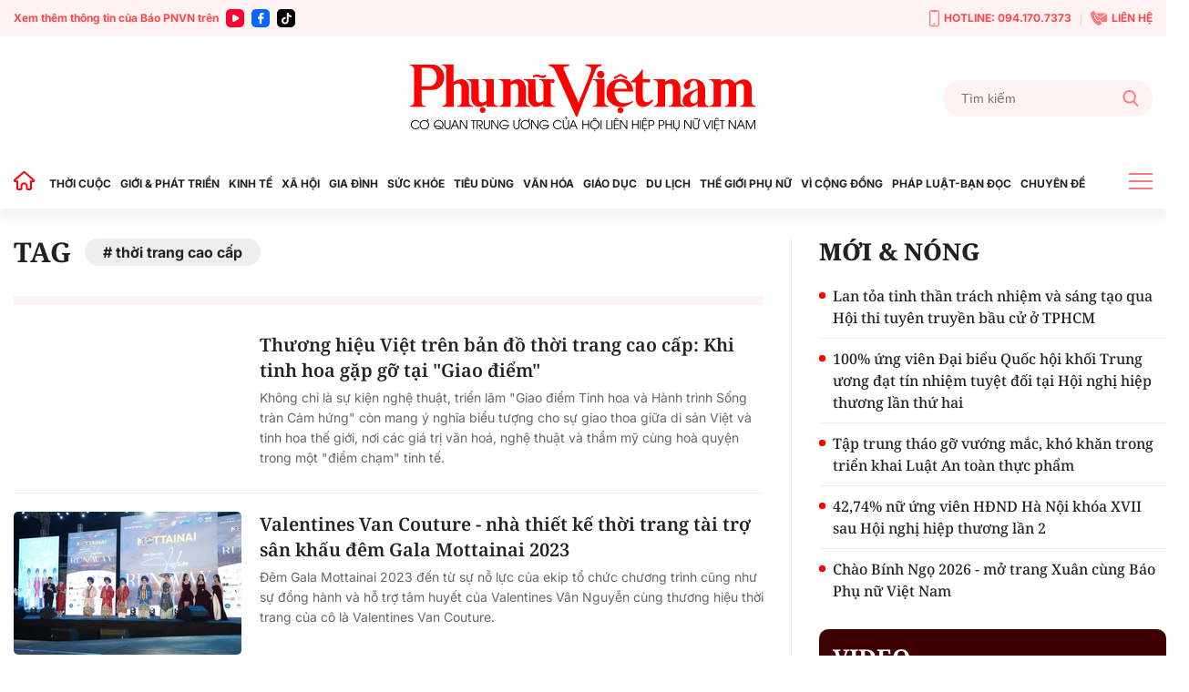

--- FILE ---
content_type: text/html; charset=utf-8
request_url: https://phunuvietnam.vn/thoi-trang-cao-cap.html
body_size: 20191
content:

<!DOCTYPE html>
<html lang="vi">
<head>
    <meta http-equiv="Content-Type" content="text/html; charset=utf-8" />
    <!-- DESKTOP LIVE HEADER CONFIG -->
        <meta name="google-site-verification" content="RhPwkIZRNqK4GwCQNCsC72b4ToxP5MU8YTwg0auWhVo" />
    <title>Thời trang cao cấp » Báo Phụ Nữ Việt Nam</title>
    <meta name="description" content="thời trang cao cấp" />
	<meta name="keywords" content="thoi-trang-cao-cap" />
	<meta name="news_keywords" content="thoi-trang-cao-cap" />
	<meta property="og:title" content="Thời trang cao cấp &#187; B&#225;o Phụ Nữ Việt Nam" />
	<meta property="og:description" content="thời trang cao cấp" />	<meta property="article:tag" content="thoi-trang-cao-cap" />


    <meta name="revisit-after" content="1 days">
        <link rel="canonical" href="https://phunuvietnam.vn/thoi-trang-cao-cap.html" />
    <meta name="viewport" content="width=device-width, initial-scale=1.0" />
    <meta name="author" content="Phunuvietnam" />
    <meta name="copyright" content="Copyright (c) by https://phunuvietnam.vn" />
    <meta http-equiv="X-UA-Compatible" content="IE=edge" />
    <meta http-equiv="content-language" content="vi" />
    <meta name="distribution" content="Global" />
    <meta name="GENERATOR" content="https://phunuvietnam.vn" />
    <meta name="RATING" content="GENERAL" />
    <meta http-equiv="Cache-control" content="Public" />
    <meta http-equiv="Expires" content="600" />
    <meta http-equiv="refresh" content="1800" />
    <meta name="Language" content="vi" />
    <!-- Robots -->
    <meta name="Googlebot" content="index,follow" />
    <meta name="Googlebot-News" content="index,follow" />
    <meta id="metaRobots" name="robots" content="index,follow,all" />
    <!-- DNS PREFETCH -->
    <meta http-equiv="x-dns-prefetch-control" content="on" />
    <link rel="dns-prefetch" href="https://static.mediacdn.vn/">
    <link rel="dns-prefetch" href="https://phunuvietnam.mediacdn.vn">
    <link rel="dns-prefetch" href="https://videothumbs.mediacdn.vn/">
    <link rel="dns-prefetch" href="https://videothumbs-ext.mediacdn.vn/">

    <!-- Open Graph data -->
        <meta property="og:type" content="website" />
    <meta property="og:site_name" content="B&#xC1;O PH&#x1EE4; N&#x1EEE; VI&#x1EC6;T NAM &#x110;I&#x1EC6;N T&#x1EEC;" />
    <meta property="og:rich_attachment" content="true" />
        <meta property="article:publisher" content="https://www.facebook.com/baophunuvn/" />
    <meta property="og:url" content="https://phunuvietnam.vn/thoi-trang-cao-cap.html" />
        <meta property="og:image" content="https://static.mediacdn.vn/phunuvietnam/images/logoshare.jpg" />
        <meta property="twitter:image" content="https://static.mediacdn.vn/phunuvietnam/images/logoshare.jpg" />
        <meta property="og:image:type" content="image/png" />
    <meta property="twitter:card" content="summary_large_image" />
    <meta property="og:image:width" content="600" />
    <meta property="og:image:height" content="315" />
    <meta property="og:locale" content="vi_VN" />
    <meta property="og:locale:alternate" content="vi_VN" />

        <meta property="fb:app_id" content="1146545922067018" />

    <script type="application/ld+json">
            {
                "@context": "http://schema.org",
                "@type": "Organization",
                    "name":"BÁO PHỤ NỮ VIỆT NAM ĐIỆN TỬ", 
                    "url": "https://phunuvietnam.vn",
                                "logo": "https://static.mediacdn.vn/phunuvietnam/web_images/logo-60-v1.png", 
                    "email": "mailto:baophunuvietnam@phunuvietnam.vn",
                    "sameAs":[
"https://www.facebook.com/baophunuvn/"],
     
                "contactPoint": [{
                    "@type": "ContactPoint",
                    "telephone": "+842439713500",
                    "contactType": "customer service"
                    }],
                "address": {
                "@type": "PostalAddress",
                "addressLocality": "Hai Bà Trưng",
                "addressRegion": "Hà Nội",
                "addressCountry": "Vietnam",
                "postalCode":"100000",
                "streetAddress": "47 Hàng Chuối"
                }
                }
                </script>
                <script type="application/ld+json">
                    {
                   "@context" : "http://schema.org",
                  "@type": "WebSite",
                   "name":"thời trang cao cấp » Báo Phụ Nữ Việt Nam",
                   "alternateName": "thời trang cao cấp",
                   "url":"https://phunuvietnam.vn/thoi-trang-cao-cap.html"
                   }
                   </script>
                <script type="application/ld+json">
                    {
                    "@context":"http://schema.org",
                    "@type": "BreadcrumbList",
                    "itemListElement": [{
                    "@type": "ListItem",
                    "position": 1,
                    "name": "Trang chủ",
                    "item": "https://phunuvietnam.vn"
                    },{
                    "@type": "ListItem",
                    "position": 2,
                    "name": "thời trang cao cấp",
                    "item": "https://phunuvietnam.vn/thoi-trang-cao-cap.html"
                    }
                    ]
                    }
                </script>


    <!-- FAVICON -->
    <link rel="shortcut icon" href="https://static.mediacdn.vn/phunuvietnam/web_images/logo-60-v1.png" type="image/x-icon" />
    <meta http-equiv="audience" content="General">
    <meta name="MobileOptimized" content="100" />
    <meta name="apple-mobile-web-app-capable" content="yes" />
    <meta name="apple-touch-fullscreen" content="yes" />
    <!-- PAGE CONFIG -->
    
<meta name="format-detection" content="telephone=no" />
<meta name="format-detection" content="address=no" />

<script nonce="sclotusinnline" type="text/javascript">
    function isMobileUserAgent() {
        return /Android|webOS|iPhone|iPad|iPod|BlackBerry|IEMobile|Opera Mini/i.test(navigator.userAgent);
    }
    var _ADM_Channel = '%2Ftag%2F';
</script>
<script type="text/javascript">
    function getMeta(t) { let e = document.getElementsByTagName("meta"); for (let n = 0; n < e.length; n++)if (e[n].getAttribute("name") === t) return e[n].getAttribute("content"); return "" }
    function loadJsAsync(jsLink, callback, callbackEr) {
        var scriptEl = document.createElement("script");
        scriptEl.type = "text/javascript";
        scriptEl.async = true;
        if (typeof callback == "function") {
            scriptEl.onreadystatechange = scriptEl.onload = function () {
                callback();
            };
        }
        scriptEl.src = jsLink;
        if (typeof callbackEr != "undefined") {
            scriptEl.setAttribute('onerror', callbackEr);
        }
        if (scriptEl) {
            var _scripts = document.getElementsByTagName("script");
            var checkappend = false;
            for (var i = 0; i < _scripts.length; i++) {
                if (_scripts[i].src == jsLink)
                    checkappend = true
            }
            if (!checkappend) {
                var head = document.getElementsByTagName('head')[0];
                head.appendChild(scriptEl);
            }
        }
    }
    function loadJsDefer(e, t, a) { var n = document.createElement("script"); if (n.type = "text/javascript", n.defer = !0, "function" == typeof t && (n.onreadystatechange = n.onload = function () { t() }), n.src = e, void 0 !== a && n.setAttribute("onerror", a), n) { for (var r = document.getElementsByTagName("script"), c = !1, o = 0; o < r.length; o++)r[o].src == e && (c = !0); !c && document.getElementsByTagName("head")[0].appendChild(n) } }

    var hdUserAgent = getMeta("uc:useragent");
    var isNotAllowAds = hdUserAgent.includes("not-allow-ads");

    var appSettings = pageSettings = {
        domain: "https://phunuvietnam.vn",
        ajaxDomain: "https://eth.cnnd.vn",
        domainUtil: "https://eth.cnnd.vn",
        DomainUtils: "https://eth.cnnd.vn",
        signalrHost: "",
        nameSpaceSite: "phunuvietnam",
        sharefbApiDomain: "https://sharefb.cnnd.vn",
        videoplayer: "https://vcplayer.mediacdn.vn",
        imageStorage: "https://phunuvietnam.mediacdn.vn",
        videoImageDomain: "https://videothumbs.mediacdn.vn",
        allowSignalr: false,
        extension: ".htm",
        VideoToken: "",
        fb_appid: "1146545922067018",
        SiteId: 0,
        commentSiteName: "phunuvietnam",
        allowAds: true && !isNotAllowAds
    };
    Object.freeze(appSettings);
</script>

    <script type="text/javascript">
    var page_title = document.title;
    var tracked_url = window.location.pathname + window.location.search + window.location.hash;
    var cate_path = '';
    if (cate_path.length > 0) {
        tracked_url = "/" + cate_path + tracked_url;
    }
</script>

<script>
    if (!isNotAllowAds) {
        loadJsAsync('https://media1.admicro.vn/core/adm_tracking.js');
    }
</script>
<!-- Global site tag (gtag.js) - Google Analytics -->
<script>
    if (!isNotAllowAds) {
        (function (i, s, o, g, r, a, m) {
            i['GoogleAnalyticsObject'] = r; i[r] = i[r] || function () {
                (i[r].q = i[r].q || []).push(arguments)
            }, i[r].l = 1 * new Date(); a = s.createElement(o),
                m = s.getElementsByTagName(o)[0]; a.async = 1; a.src = g; m.parentNode.insertBefore(a, m)
        })(window, document, 'script', '//www.google-analytics.com/analytics.js', 'ga');

        ga('create', 'UA-4263013-7', 'auto', { 'name': 'pagepnvn' });
        ga('pagepnvn.send', 'pageview');

        ga('create', 'UA-66105451-1', 'auto');
        ga('send', 'pageview');
    }
</script>
<!-- Global site tag (gtag.js) - Google Analytics -->
<script>

    window.dataLayer = window.dataLayer || [];
    function gtag() { dataLayer.push(arguments); }
    if (!isNotAllowAds) {
        loadJsAsync('https://www.googletagmanager.com/gtag/js?id=G-EEQYP52RTG');
        gtag('js', new Date());

        gtag('config', 'G-EEQYP52RTG');
    }
</script>
<script type="text/javascript">
    if (!isNotAllowAds) {
        (function (w, c, d) {
            w['admicroAnalyticsObject'] = c;
            w[c] = w[c] || function () {
                (w[d] = w[d] || []).push(arguments);
            };
            w[c].t = 1 * new Date();
            var a = document.createElement("script");
            a.type = "text/javascript"; a.async = !0;
            a.src = "//static.contineljs.com/core/analytics.js";
            var b = document.getElementsByTagName("script")[0];
            b.parentNode.insertBefore(a, b);
        })(window, 'admicro_analytics', 'admicro_analytics_q');
        admicro_analytics({ event: "pageviews", domain: "phunuvietnam.vn", id: 1771 });
    }
</script>
    
 
    <link href="https://static.mediacdn.vn/phunuvietnam/layoutnew/min/main-15122025v1.min.css" type="text/css" rel="stylesheet" />

<style>
    .box-view_more-home { display: none; border-top: 1px solid #eee; margin-top: 20px; padding-top: 20px; }
    .link_list_menu_main.active { color: red; }
    .box-category[data-layout="21"] .box-category-item .box-category-content { min-height: 108px; }
    .sticky_menu { z-index: 99999; }
</style>

    
    





    
    <!-- ADS ASYNC-->
    <!-- script cắm ở đầu site -->
    <script>
        var arfAsync = arfAsync || [];
        if (!isNotAllowAds) {
            loadJsAsync('https://static.amcdn.vn/tka/cdn.js');
            loadJsAsync('https://media1.admicro.vn/cms/Arf.min.js', "", callbackEr = "window.arferrorload = true;");
        }
    </script>

</head>
<body class="relative">
    <input type="hidden" name="hdOrgTitle" id="hdOrgTitle" value="thời trang cao cấp" />
                        <input type="hidden" name="hdZoneId" id="hdZoneId" value="0" />
                        <input type="hidden" name="hdTagUrl" id="hdTagUrl" value="thoi-trang-cao-cap" />
                        <input type="hidden" name="hdPageIndex" id="hdPageIndex" value="1" />

    
    <zone id="k1hcsv7k"></zone>
        <script>
            if (typeof (_chkPrLink) == 'undefined' || !_chkPrLink || typeof (_isAdsHidden) == 'undefined' || !_isAdsHidden) {
                if (!isMobileUserAgent())
                    arfAsync.push("k1hcsv7k");
            }
        </script>

    
    <zone id="kt828g93"></zone>
        <script>
            if (typeof (_chkPrLink) == 'undefined' || !_chkPrLink || typeof (_isAdsHidden) == 'undefined' || !_isAdsHidden) {
                if (isMobileUserAgent())
                    arfAsync.push("kt828g93");
            }
        </script>


    <div id="admWrapsite">
        <header>
    <div class="top_bar_site">
        <div class="container">
            <div class="d-flex">
                <div class="mr-auto align-items-center d-flex list_social_top">
                    Xem thêm thông tin của Báo PNVN trên
                    <a href="https://www.youtube.com/BaoPhuNuVietNam" title="youtube" target="_blank" rel="nofollow">
                        <svg width="20" height="20" viewBox="0 0 20 20" fill="none" xmlns="http://www.w3.org/2000/svg">
                            <path fill-rule="evenodd" clip-rule="evenodd" d="M5 0C2.23859 0 0 2.23858 0 5V15C0 17.7614 2.23859 20 5 20H15C17.7614 20 20 17.7614 20 15V5C20 2.23858 17.7614 0 15 0H5ZM7 12.5993V10.0008V7.40078C7 6.32421 8.16565 5.65233 9.09686 6.18827L11.3484 7.48828L13.6 8.78829C14.5328 9.32579 14.5328 10.6727 13.6 11.2102L11.3484 12.5102L9.09686 13.8102C8.16565 14.3493 7 13.6758 7 12.5993Z" fill="#f03"></path>
                        </svg>
                    </a>
                    <a href="https://www.facebook.com/baophunuvn/" title="Facebook" target="_blank" rel="nofollow">
                        <svg width="20" height="20" viewBox="0 0 20 20" fill="none" xmlns="http://www.w3.org/2000/svg">
                            <path fill-rule="evenodd" clip-rule="evenodd" d="M5 0C2.23859 0 0 2.23858 0 5V15C0 17.7614 2.23859 20 5 20H15C17.7614 20 20 17.7614 20 15V5C20 2.23858 17.7614 0 15 0H5ZM7.31537 10.7735H8.80225V15.6846C8.80225 15.9099 8.8924 16 9.11768 16H10.995C11.2653 16 11.3405 15.9099 11.3405 15.6546V10.7584H13.0826C13.338 10.7584 13.413 10.6834 13.413 10.4431V8.62578C13.413 8.38548 13.3229 8.29537 13.0826 8.29537H11.3405C11.3405 8.13847 11.3387 7.98498 11.337 7.83318C11.3337 7.53453 11.3304 7.2424 11.3405 6.94368C11.3405 6.52315 11.5507 6.32791 11.9562 6.32791C12.3617 6.31289 12.7672 6.31289 13.1727 6.31289C13.383 6.31289 13.4731 6.22278 13.4731 6.01252V4.30037C13.4731 4.09011 13.383 4 13.1727 4H11.7009C11.2953 4 10.9199 4.06007 10.5444 4.19524C9.97369 4.40551 9.52313 4.76596 9.20776 5.30663C8.90741 5.83229 8.80225 6.403 8.80225 7.00375V8.32541H7.31537C7.09009 8.32541 7 8.4005 7 8.6408V10.4581C7 10.6834 7.07507 10.7735 7.31537 10.7735Z" fill="#0866ff" />
                        </svg>
                    </a> 
                    <a href="https://www.tiktok.com/@phunuvietnam.vn" title="Tiktok" target="_blank" rel="nofollow">
                        <svg width="20" height="20" viewBox="0 0 20 20" fill="none" xmlns="http://www.w3.org/2000/svg">
                            <path fill-rule="evenodd" clip-rule="evenodd" d="M5 0C2.23858 0 0 2.23858 0 5V15C0 17.7614 2.23858 20 5 20H15C17.7614 20 20 17.7614 20 15V5C20 2.23858 17.7614 0 15 0H5ZM14.0879 6.49787C14.6182 6.89781 15.2785 7.13489 15.9941 7.13489C15.9945 7.13489 15.9995 7.13489 16 7.13451V7.68521V9.16963C15.3 9.16988 14.6199 9.03272 13.9785 8.76209C13.566 8.58796 13.1818 8.36362 12.8303 8.0925L12.8408 12.6616C12.8364 13.6905 12.4294 14.6572 11.6927 15.3853C11.0931 15.978 10.3334 16.3549 9.51001 16.4769C9.31653 16.5055 9.11962 16.5202 8.92051 16.5202C8.03906 16.5202 7.20219 16.2346 6.51766 15.7078C6.38884 15.6086 6.26565 15.5011 6.14833 15.3853C5.34992 14.5962 4.93822 13.5266 5.00753 12.4015C5.06043 11.545 5.40331 10.7283 5.97493 10.0881C6.73123 9.2409 7.78925 8.77067 8.92051 8.77067C9.11962 8.77067 9.31653 8.78561 9.51001 8.81426V9.36311V10.8899C9.32657 10.8294 9.13064 10.7961 8.92663 10.7961C7.8931 10.7961 7.05696 11.6393 7.07239 12.6736C7.08219 13.3354 7.44368 13.9138 7.97686 14.2327C8.2274 14.3826 8.51567 14.4754 8.82328 14.4923C9.06427 14.5056 9.29571 14.472 9.51001 14.4012C10.2484 14.1573 10.7811 13.4637 10.7811 12.6457L10.7836 9.58598V4H12.8279C12.8298 4.20254 12.8504 4.40019 12.8886 4.59171C13.0429 5.36686 13.4798 6.03939 14.0879 6.49787ZM16 7.1344C16 7.13444 16 7.13448 16 7.13451V7.1344Z" fill="rgb(0, 0, 0)"></path>
                        </svg>
                    </a>
                </div>
                <div class="ml-auto d-flex align-items-center top_bar_right">
                    <a href="tel:0941707373" class="d-flex align-items-center" title="Hotline">
                        <svg width="11" height="19" viewBox="0 0 11 19" fill="none" xmlns="http://www.w3.org/2000/svg">
                            <path d="M6.25863 15.6538H4.74139C4.43036 15.6538 4.17242 15.3662 4.17242 15.0192C4.17242 14.6723 4.43036 14.3846 4.74139 14.3846H6.25863C6.56967 14.3846 6.8276 14.6723 6.8276 15.0192C6.8276 15.3662 6.56967 15.6538 6.25863 15.6538Z" fill="#FF7979" />
                            <path d="M8.91379 18.1923H2.08621C0.933103 18.1923 0 17.1515 0 15.8654V2.32692C0 1.04077 0.933103 0 2.08621 0H8.91379C10.0669 0 11 1.04077 11 2.32692V15.8654C11 17.1515 10.0669 18.1923 8.91379 18.1923ZM2.08621 1.26923C1.56276 1.26923 1.13793 1.74308 1.13793 2.32692V15.8654C1.13793 16.4492 1.56276 16.9231 2.08621 16.9231H8.91379C9.43724 16.9231 9.86207 16.4492 9.86207 15.8654V2.32692C9.86207 1.74308 9.43724 1.26923 8.91379 1.26923H2.08621Z" fill="#FF7979" />
                            <path d="M7.30553 2.32692H3.69449C3.40622 2.32692 3.1407 2.14923 3.01932 1.86154L2.47311 0.634613H8.54208L7.99587 1.86154C7.86691 2.14923 7.60139 2.32692 7.3207 2.32692H7.30553Z" fill="#FF7979" />
                        </svg>
                        HOTLINE: 094.170.7373
                    </a> <a href="mailto:baophunuvietnam@phunuvietnam.vn" title="Liên hệ" class="d-flex align-items-center">
                        <svg width="18" height="16" viewBox="0 0 18 16" fill="none" xmlns="http://www.w3.org/2000/svg">
                            <path fill-rule="evenodd" clip-rule="evenodd" d="M6.48427 2.6092H17.2015L10.836 6.79863L6.50614 3.94893C6.67099 3.52515 6.67239 3.04612 6.48427 2.6092ZM3.68136 5.04077L5.2435 4.12761C5.70709 3.85662 5.86096 3.27845 5.58956 2.82716L4.17926 0.482035C4.03458 0.24142 3.81559 0.0866323 3.53332 0.0254558C3.25102 -0.0357568 2.98407 0.0136549 2.74569 0.17123L0.173722 1.87128C-1.05054 6.0126 4.45104 14.9784 8.67044 16L11.49 14.7116C11.7513 14.5923 11.9294 14.395 12.0153 14.1297C12.1012 13.8644 12.0711 13.6049 11.9264 13.3643L10.5161 11.0192C10.2447 10.5679 9.64622 10.4067 9.16996 10.6567L7.56518 11.4989C5.97815 10.1439 4.11022 7.0378 3.68136 5.04077ZM17.9799 3.14799L11.0905 7.68221C10.9293 7.78784 10.7222 7.77959 10.5724 7.67624L5.99874 4.66611C5.91209 4.74107 5.81719 4.80942 5.7141 4.86969L4.72606 5.44721C5.24516 7.05553 6.52959 9.19135 7.72086 10.4271L8.73586 9.89437C9.64275 9.41843 10.783 9.72547 11.2997 10.5848L12.1743 12.0391H17.2687C17.6709 12.0391 18 11.7232 18 11.337V3.31132C18 3.25514 17.993 3.20044 17.9799 3.14799Z" fill="#FF7979" />
                        </svg>
                        LIÊN HỆ
                    </a>
                </div>
            </div>
        </div>
    </div>
    <div class="container align-items-center top_main">
        <script>
            fetch('/ajax/magazine-all.htm')
                .then(response => response.text())
                .then(data => {
                    document.querySelector('.container.align-items-center.top_main .mr-auto').insertAdjacentHTML('beforeend', data);
                })
                .catch(error => {
                    console.error('Error fetching magazine all:', error);
                });
        </script>
        <div class="mr-auto">
        </div>
        <div class="col30per-head">
                <div class="header-top-logo"> 
                    <a href="/" title="Phụ nữ Việt Nam">
                            <img src="https://static.mediacdn.vn/phunuvietnam/layoutnew_images/pnvn_logo_2025.svg" alt="Phụ nữ Việt Nam" width="380" height="95">
                    </a> 
                </div>
        </div>
        <div class="col30per-head head-top-right">
            <div class="search search-box">
                <input type="text" class="form-control search-input" id="txtSearch" aria-label="Tìm kiếm" placeholder="Tìm kiếm" aria-label="Tìm kiếm" aria-describedby="search-input" onkeyup="if(event.key === 'Enter'){ OnSearchClick() }">
                <div class="input-group-append" id="btnSearch" onclick=" OnSearchClick()">
                    <span class="button-search">
                        <svg width="18" height="19" viewBox="0 0 18 19" fill="none" xmlns="http://www.w3.org/2000/svg">
                            <path d="M17.7263 17.306L13.289 12.6028C14.4299 11.2207 15.055 9.48166 15.055 7.67124C15.055 3.44139 11.6781 0 7.52752 0C3.37691 0 0 3.44139 0 7.67124C0 11.9011 3.37691 15.3425 7.52752 15.3425C9.08571 15.3425 10.5706 14.8635 11.8401 13.9543L16.3111 18.6931C16.498 18.8909 16.7494 19 17.0187 19C17.2737 19 17.5156 18.9009 17.6992 18.7208C18.0893 18.3383 18.1017 17.7039 17.7263 17.306ZM7.52752 2.00119C10.5955 2.00119 13.0913 4.54471 13.0913 7.67124C13.0913 10.7978 10.5955 13.3413 7.52752 13.3413C4.45956 13.3413 1.9637 10.7978 1.9637 7.67124C1.9637 4.54471 4.45956 2.00119 7.52752 2.00119Z" fill="#FF7979" />
                        </svg>
                    </span>
                </div>
            </div>
        </div>
    </div>
</header>
<header class="sticky_menu">
    <div class="menu_main">
        <div class="container container_menu_main">
            <ul class="list_menu_main">
                <li class="item_list_menu_main">
                    <a href="/" class="icon_home" title="Trang chủ">
                        <svg width="24" height="21" viewBox="0 0 24 21" fill="none" xmlns="http://www.w3.org/2000/svg">
                            <path d="M21.7304 9.58967L21.7319 9.59099C21.8709 9.71147 21.9697 9.87152 22.0152 10.0497C22.0606 10.2279 22.0506 10.4157 21.9864 10.5881L22.9234 10.9373L21.9864 10.5881C21.9221 10.7604 21.8068 10.909 21.6558 11.0139C21.5048 11.1189 21.3253 11.1752 21.1414 11.1754H19.9654H18.9654V12.1754V18.9837C18.9652 19.2244 18.8694 19.4552 18.6992 19.6253C18.529 19.7955 18.2983 19.8913 18.0576 19.8916H15.3362C15.0955 19.8913 14.8647 19.7955 14.6945 19.6253C14.5245 19.4553 14.4287 19.2248 14.4283 18.9843C14.4283 18.9841 14.4283 18.9839 14.4283 18.9837L14.4283 16.4327C14.4471 15.7029 14.2003 14.9908 13.7336 14.4289C13.2631 13.8625 12.6017 13.4879 11.8741 13.3757L11.8519 13.3723L11.8296 13.3698C11.4223 13.3256 11.0103 13.3685 10.6209 13.4955C10.2319 13.6223 9.87426 13.8303 9.57161 14.1056C9.27097 14.378 9.03056 14.7102 8.86581 15.0809L9.77965 15.487L8.86581 15.0809C8.70086 15.4521 8.61541 15.8538 8.61496 16.26V16.2611L8.61496 18.9837C8.61496 18.9839 8.61496 18.9841 8.61496 18.9843C8.6145 19.2248 8.51878 19.4553 8.34873 19.6253C8.17853 19.7955 7.94778 19.8913 7.70708 19.8916H4.98568C4.74499 19.8913 4.51424 19.7955 4.34404 19.6253C4.17399 19.4553 4.07826 19.2248 4.07781 18.9843V12.1754V11.1754H3.07781H1.90199C1.7178 11.1752 1.53808 11.1187 1.38693 11.0134C1.23578 10.9082 1.12044 10.7592 1.05637 10.5865C0.99231 10.4139 0.982594 10.2257 1.02853 10.0474C1.07446 9.86899 1.17385 9.70894 1.31335 9.58868L1.31336 9.58869L1.31706 9.58547L10.921 1.224C10.9213 1.22376 10.9216 1.22353 10.9218 1.2233C11.0885 1.07918 11.3015 0.999905 11.5219 1C11.7424 1.0001 11.9555 1.07964 12.1221 1.22404C12.1223 1.2242 12.1225 1.22436 12.1226 1.22452L21.7304 9.58967Z" stroke="#FF0000" stroke-width="2" />
                        </svg>
                    </a>
                </li>
                <li class="item_list_menu_main">
                    <a href="/thoi-cuoc.htm" title="THỜI CUỘC" class="link_list_menu_main">THỜI CUỘC</a>
                    
    <ul class="sub_list_menu_main">
            <li><a href="/thoi-cuoc/chinh-tri.htm">Ch&#xED;nh tr&#x1ECB;</a></li>
            <li><a href="/thoi-cuoc/mat-tran.htm">M&#x1EB7;t tr&#x1EAD;n</a></li>
            <li><a href="/thoi-cuoc/quoc-te.htm">Qu&#x1ED1;c t&#x1EBF;</a></li>
            <li><a href="/thoi-cuoc/su-kien-binh-luan.htm">S&#x1EF1; ki&#x1EC7;n-B&#xEC;nh lu&#x1EAD;n</a></li>
    </ul>


                </li>
                <li class="item_list_menu_main">
                    <a href="/gioi-phat-trien.htm" title="GIỚI & PHÁT TRIỂN" class="link_list_menu_main">GIỚI & PHÁT TRIỂN</a>
                    
    <ul class="sub_list_menu_main">
            <li><a href="/gioi-phat-trien/hoat-dong-hoi.htm">Ho&#x1EA1;t &#x111;&#x1ED9;ng H&#x1ED9;i</a></li>
            <li><a href="/gioi-phat-trien/binh-dang-gioi.htm">B&#xEC;nh &#x111;&#x1EB3;ng gi&#x1EDB;i</a></li>
            <li><a href="/gioi-phat-trien/phu-nu-viet-nam-o-nuoc-ngoai.htm">Ph&#x1EE5; n&#x1EEF; Vi&#x1EC7;t Nam &#x1EDF; n&#x1B0;&#x1EDB;c ngo&#xE0;i</a></li>
            <li><a href="/gioi-phat-trien/du-an-de-an.htm">D&#x1EF1; &#xE1;n &#x2013; &#x110;&#x1EC1; &#xE1;n</a></li>
    </ul>


                </li>
                <li class="item_list_menu_main">
                    <a href="/kinh-te.htm" title="KINH TẾ" class="link_list_menu_main">KINH TẾ</a>
                    
    <ul class="sub_list_menu_main">
            <li><a href="/kinh-te/chung-khoan.htm">Ch&#x1EE9;ng kho&#xE1;n</a></li>
            <li><a href="/kinh-te/bat-dong-san.htm">B&#x1EA5;t &#x111;&#x1ED9;ng s&#x1EA3;n</a></li>
            <li><a href="/kinh-te/doanh-nghiep-doanh-nhan.htm">Doanh nghi&#x1EC7;p - Doanh nh&#xE2;n</a></li>
            <li><a href="/kinh-te/kinh-te-gia-dinh.htm">Kinh t&#x1EBF; gia &#x111;&#xEC;nh</a></li>
    </ul>


                </li>
                <li class="item_list_menu_main">
                    <a href="/xa-hoi.htm" title="XÃ HỘI" class="link_list_menu_main">XÃ HỘI </a>
                    
    <ul class="sub_list_menu_main">
            <li><a href="/xa-hoi/doi-song.htm">&#x110;&#x1EDD;i s&#x1ED1;ng</a></li>
            <li><a href="/xa-hoi/lao-dong-viec-lam.htm">Lao &#x111;&#x1ED9;ng - Vi&#x1EC7;c l&#xE0;m</a></li>
            <li><a href="/xa-hoi/nhip-song-so.htm">Nh&#x1ECB;p s&#x1ED1;ng s&#x1ED1; </a></li>
    </ul>


                </li>
                <li class="item_list_menu_main">
                    <a href="/gia-dinh.htm" title="GIA ĐÌNH" class="link_list_menu_main">GIA ĐÌNH</a>
                    
    <ul class="sub_list_menu_main">
            <li><a href="/gia-dinh/thanh-tam-tu-van.htm">Thanh T&#xE2;m t&#x1B0; v&#x1EA5;n</a></li>
            <li><a href="/gia-dinh/tinh-yeu-hon-nhan.htm">T&#xEC;nh y&#xEA;u-H&#xF4;n nh&#xE2;n</a></li>
            <li><a href="/gia-dinh/lam-cha-me.htm">L&#xE0;m cha m&#x1EB9;</a></li>
    </ul>


                </li>
                <li class="item_list_menu_main">
                    <a href="/suc-khoe.htm" title="SỨC KHỎE" class="link_list_menu_main">SỨC KHỎE</a>
                    
    <ul class="sub_list_menu_main">
            <li><a href="/suc-khoe/song-khoe.htm">S&#x1ED1;ng kh&#x1ECF;e</a></li>
            <li><a href="/suc-khoe/me-be.htm">M&#x1EB9; &amp; B&#xE9;</a></li>
            <li><a href="/suc-khoe/phong-chua-benh.htm">Ph&#xF2;ng &amp; ch&#x1EEF;a b&#x1EC7;nh</a></li>
    </ul>


                </li>
                <li class="item_list_menu_main">
                    <a href="/tieu-dung.htm" title="TIÊU DÙNG" class="link_list_menu_main">TIÊU DÙNG </a>
                    
    <ul class="sub_list_menu_main">
            <li><a href="/tieu-dung/gia-ca-thi-truong.htm">Gi&#xE1; c&#x1EA3; - th&#x1ECB; tr&#x1B0;&#x1EDD;ng</a></li>
            <li><a href="/tieu-dung/tieu-dung-thong-thai.htm">Ti&#xEA;u d&#xF9;ng th&#xF4;ng th&#xE1;i</a></li>
            <li><a href="/tieu-dung/quyen-loi-nguoi-tieu-dung.htm">Quy&#x1EC1;n l&#x1EE3;i ng&#x1B0;&#x1EDD;i ti&#xEA;u d&#xF9;ng</a></li>
    </ul>


                </li>
                <li class="item_list_menu_main">
                    <a href="/van-hoa.htm" title="VĂN HÓA GIẢI TRÍ" class="link_list_menu_main">VĂN HÓA</a>
                    
    <ul class="sub_list_menu_main">
            <li><a href="/van-hoa/nguon-coi.htm">Ngu&#x1ED3;n c&#x1ED9;i</a></li>
            <li><a href="/van-hoa/van-hoc.htm">V&#x103;n h&#x1ECD;c</a></li>
            <li><a href="/van-hoa/nghe-thuat.htm">Ngh&#x1EC7; thu&#x1EAD;t</a></li>
            <li><a href="/van-hoa/showbiz.htm">Showbiz</a></li>
    </ul>


                </li>
                <li class="item_list_menu_main">
                    <a href="/giao-duc.htm" title="GIÁO DỤC" class="link_list_menu_main">GIÁO DỤC</a>
                    
    <ul class="sub_list_menu_main">
            <li><a href="/giao-duc/hoc-duong.htm">H&#x1ECD;c &#x111;&#x1B0;&#x1EDD;ng</a></li>
            <li><a href="/giao-duc/tuyen-sinh.htm">Tuy&#x1EC3;n sinh </a></li>
    </ul>


                </li>
                <li class="item_list_menu_main">
                    <a href="/du-lich.htm" title="DU LỊCH" class="link_list_menu_main">DU LỊCH</a>
                    
    <ul class="sub_list_menu_main">
            <li><a href="/du-lich/kham-pha-trai-nghiem.htm">Kh&#xE1;m ph&#xE1;-Tr&#x1EA3;i nghi&#x1EC7;m</a></li>
            <li><a href="/du-lich/cam-nang-du-lich.htm">C&#x1EA9;m nang du l&#x1ECB;ch</a></li>
    </ul>


                </li>
                <li class="item_list_menu_main">
                    <a href="/the-gioi-phu-nu.htm" title="THẾ GIỚI PHỤ NỮ" class="link_list_menu_main">THẾ GIỚI PHỤ NỮ</a>
                    
    <ul class="sub_list_menu_main">
            <li><a href="/the-gioi-phu-nu/phong-cach.htm">Phong c&#xE1;ch</a></li>
            <li><a href="/the-gioi-phu-nu/lam-dep.htm"> L&#xE0;m &#x111;&#x1EB9;p</a></li>
            <li><a href="/the-gioi-phu-nu/thoi-trang.htm">Th&#x1EDD;i trang</a></li>
            <li><a href="/the-gioi-phu-nu/dam-dang.htm">&#x110;&#x1EA3;m &#x111;ang</a></li>
            <li><a href="/the-gioi-phu-nu/tu-dien-dan-ong.htm">T&#x1EEB; &#x111;i&#x1EC3;n &#x111;&#xE0;n &#xF4;ng</a></li>
    </ul>


                </li>
                <li class="item_list_menu_main">
                    <a href="/vi-cong-dong.htm" title="VÌ CỘNG ĐỒNG" class="link_list_menu_main">VÌ CỘNG ĐỒNG</a>
                    
    <ul class="sub_list_menu_main">
            <li><a href="/vi-cong-dong/song-dep.htm">S&#x1ED1;ng &#x111;&#x1EB9;p</a></li>
            <li><a href="/vi-cong-dong/nhip-cau-nhan-ai.htm">Nh&#x1ECB;p c&#x1EA7;u nh&#xE2;n &#xE1;i</a></li>
    </ul>


                </li>
                <li class="item_list_menu_main">
                    <a href="/phap-luat-ban-doc.htm" title="PHÁP LUẬT-BẠN ĐỌC" class="link_list_menu_main">PHÁP LUẬT-BẠN ĐỌC</a>
                    


                </li>
                <li class="item_list_menu_main">
                    <a href="/chuyen-de.htm" title="CHUYÊN ĐỀ" class="link_list_menu_main">CHUYÊN ĐỀ </a>
                    
    <ul class="sub_list_menu_main">
            <li><a href="/chuyen-de/van-de.htm">V&#x1EA5;n &#x111;&#x1EC1;</a></li>
            <li><a href="/chuyen-de/dia-danh.htm">&#x110;&#x1ECB;a danh</a></li>
            <li><a href="/chuyen-de/nhan-vat.htm">Nh&#xE2;n v&#x1EAD;t</a></li>
            <li><a href="/chuyen-de/su-kien.htm">S&#x1EF1; ki&#x1EC7;n</a></li>
    </ul>


                </li>
            </ul>
            <div class="all_menu_main">
                <a href="javascript:;" class="btn_show_all_menu_main"><span></span><span></span><span></span><span></span></a>
                <div class="show_all_menu_main">
                    <div class="container d-flex">
                        <ul class="list_all_menu_main ">
                            
        <li>
            <a href="/thoi-cuoc.htm" title="Th&#x1EDD;i cu&#x1ED9;c" class="name_menu_main">Th&#x1EDD;i cu&#x1ED9;c</a>
            <ul class="sub_all_menu_main">
                        <li><a href="/thoi-cuoc/chinh-tri.htm">Ch&#xED;nh tr&#x1ECB;</a></li>
                        <li><a href="/thoi-cuoc/mat-tran.htm">M&#x1EB7;t tr&#x1EAD;n</a></li>
                        <li><a href="/thoi-cuoc/quoc-te.htm">Qu&#x1ED1;c t&#x1EBF;</a></li>
                        <li><a href="/thoi-cuoc/su-kien-binh-luan.htm">S&#x1EF1; ki&#x1EC7;n-B&#xEC;nh lu&#x1EAD;n</a></li>

            </ul>
        </li>


                            
        <li>
            <a href="/gioi-phat-trien.htm" title="Gi&#x1EDB;i &amp; Ph&#xE1;t tri&#x1EC3;n" class="name_menu_main">Gi&#x1EDB;i &amp; Ph&#xE1;t tri&#x1EC3;n</a>
            <ul class="sub_all_menu_main">
                        <li><a href="/gioi-phat-trien/hoat-dong-hoi.htm">Ho&#x1EA1;t &#x111;&#x1ED9;ng H&#x1ED9;i</a></li>
                        <li><a href="/gioi-phat-trien/binh-dang-gioi.htm">B&#xEC;nh &#x111;&#x1EB3;ng gi&#x1EDB;i</a></li>
                        <li><a href="/gioi-phat-trien/phu-nu-viet-nam-o-nuoc-ngoai.htm">Ph&#x1EE5; n&#x1EEF; Vi&#x1EC7;t Nam &#x1EDF; n&#x1B0;&#x1EDB;c ngo&#xE0;i</a></li>
                        <li><a href="/gioi-phat-trien/du-an-de-an.htm">D&#x1EF1; &#xE1;n &#x2013; &#x110;&#x1EC1; &#xE1;n</a></li>

            </ul>
        </li>


                            
        <li>
            <a href="/kinh-te.htm" title="Kinh t&#x1EBF;" class="name_menu_main">Kinh t&#x1EBF;</a>
            <ul class="sub_all_menu_main">
                        <li><a href="/kinh-te/chung-khoan.htm">Ch&#x1EE9;ng kho&#xE1;n</a></li>
                        <li><a href="/kinh-te/bat-dong-san.htm">B&#x1EA5;t &#x111;&#x1ED9;ng s&#x1EA3;n</a></li>
                        <li><a href="/kinh-te/doanh-nghiep-doanh-nhan.htm">Doanh nghi&#x1EC7;p - Doanh nh&#xE2;n</a></li>
                        <li><a href="/kinh-te/kinh-te-gia-dinh.htm">Kinh t&#x1EBF; gia &#x111;&#xEC;nh</a></li>

            </ul>
        </li>


                            
        <li>
            <a href="/giao-duc.htm" title="Gi&#xE1;o d&#x1EE5;c" class="name_menu_main">Gi&#xE1;o d&#x1EE5;c</a>
            <ul class="sub_all_menu_main">
                        <li><a href="/giao-duc/hoc-duong.htm">H&#x1ECD;c &#x111;&#x1B0;&#x1EDD;ng</a></li>
                        <li><a href="/giao-duc/tuyen-sinh.htm">Tuy&#x1EC3;n sinh </a></li>

            </ul>
        </li>


                            
        <li>
            <a href="/suc-khoe.htm" title="S&#x1EE9;c kh&#x1ECF;e" class="name_menu_main">S&#x1EE9;c kh&#x1ECF;e</a>
            <ul class="sub_all_menu_main">
                        <li><a href="/suc-khoe/song-khoe.htm">S&#x1ED1;ng kh&#x1ECF;e</a></li>
                        <li><a href="/suc-khoe/me-be.htm">M&#x1EB9; &amp; B&#xE9;</a></li>
                        <li><a href="/suc-khoe/phong-chua-benh.htm">Ph&#xF2;ng &amp; ch&#x1EEF;a b&#x1EC7;nh</a></li>

            </ul>
        </li>


                            
        <li>
            <a href="/gia-dinh.htm" title="Gia &#x111;&#xEC;nh" class="name_menu_main">Gia &#x111;&#xEC;nh</a>
            <ul class="sub_all_menu_main">
                        <li><a href="/gia-dinh/thanh-tam-tu-van.htm">Thanh T&#xE2;m t&#x1B0; v&#x1EA5;n</a></li>
                        <li><a href="/gia-dinh/tinh-yeu-hon-nhan.htm">T&#xEC;nh y&#xEA;u-H&#xF4;n nh&#xE2;n</a></li>
                        <li><a href="/gia-dinh/lam-cha-me.htm">L&#xE0;m cha m&#x1EB9;</a></li>

            </ul>
        </li>


                            
        <li>
            <a href="/tieu-dung.htm" title="Ti&#xEA;u d&#xF9;ng" class="name_menu_main">Ti&#xEA;u d&#xF9;ng</a>
            <ul class="sub_all_menu_main">
                        <li><a href="/tieu-dung/gia-ca-thi-truong.htm">Gi&#xE1; c&#x1EA3; - th&#x1ECB; tr&#x1B0;&#x1EDD;ng</a></li>
                        <li><a href="/tieu-dung/tieu-dung-thong-thai.htm">Ti&#xEA;u d&#xF9;ng th&#xF4;ng th&#xE1;i</a></li>
                        <li><a href="/tieu-dung/quyen-loi-nguoi-tieu-dung.htm">Quy&#x1EC1;n l&#x1EE3;i ng&#x1B0;&#x1EDD;i ti&#xEA;u d&#xF9;ng</a></li>

            </ul>
        </li>


                            
        <li>
            <a href="/the-gioi-phu-nu.htm" title="Th&#x1EBF; gi&#x1EDB;i ph&#x1EE5; n&#x1EEF; " class="name_menu_main">Th&#x1EBF; gi&#x1EDB;i ph&#x1EE5; n&#x1EEF; </a>
            <ul class="sub_all_menu_main">
                        <li><a href="/the-gioi-phu-nu/phong-cach.htm">Phong c&#xE1;ch</a></li>
                        <li><a href="/the-gioi-phu-nu/lam-dep.htm"> L&#xE0;m &#x111;&#x1EB9;p</a></li>
                        <li><a href="/the-gioi-phu-nu/thoi-trang.htm">Th&#x1EDD;i trang</a></li>
                        <li><a href="/the-gioi-phu-nu/dam-dang.htm">&#x110;&#x1EA3;m &#x111;ang</a></li>
                        <li><a href="/the-gioi-phu-nu/tu-dien-dan-ong.htm">T&#x1EEB; &#x111;i&#x1EC3;n &#x111;&#xE0;n &#xF4;ng</a></li>

            </ul>
        </li>


                            
        <li>
            <a href="/xa-hoi.htm" title="X&#xE3; h&#x1ED9;i" class="name_menu_main">X&#xE3; h&#x1ED9;i</a>
            <ul class="sub_all_menu_main">
                        <li><a href="/xa-hoi/doi-song.htm">&#x110;&#x1EDD;i s&#x1ED1;ng</a></li>
                        <li><a href="/xa-hoi/lao-dong-viec-lam.htm">Lao &#x111;&#x1ED9;ng - Vi&#x1EC7;c l&#xE0;m</a></li>
                        <li><a href="/xa-hoi/nhip-song-so.htm">Nh&#x1ECB;p s&#x1ED1;ng s&#x1ED1; </a></li>

            </ul>
        </li>


                            
        <li>
            <a href="/van-hoa.htm" title="V&#x103;n h&#xF3;a" class="name_menu_main">V&#x103;n h&#xF3;a</a>
            <ul class="sub_all_menu_main">
                        <li><a href="/van-hoa/nguon-coi.htm">Ngu&#x1ED3;n c&#x1ED9;i</a></li>
                        <li><a href="/van-hoa/van-hoc.htm">V&#x103;n h&#x1ECD;c</a></li>
                        <li><a href="/van-hoa/nghe-thuat.htm">Ngh&#x1EC7; thu&#x1EAD;t</a></li>
                        <li><a href="/van-hoa/showbiz.htm">Showbiz</a></li>

            </ul>
        </li>


                            
        <li>
            <a href="/phap-luat-ban-doc.htm" title="Ph&#xE1;p lu&#x1EAD;t-B&#x1EA1;n &#x111;&#x1ECD;c" class="name_menu_main">Ph&#xE1;p lu&#x1EAD;t-B&#x1EA1;n &#x111;&#x1ECD;c</a>
            <ul class="sub_all_menu_main">
                        <li><a href="/phap-luat-ban-doc/luat-doi.htm"> Ph&#xE1;p lu&#x1EAD;t &amp; cu&#x1ED9;c s&#x1ED1;ng</a></li>
                        <li><a href="/phap-luat-ban-doc/tu-van-phap-luat.htm">T&#x1B0; v&#x1EA5;n ph&#xE1;p lu&#x1EAD;t</a></li>
                        <li><a href="/phap-luat-ban-doc/theo-don-thu-ban-doc.htm">Theo &#x111;&#x1A1;n th&#x1B0; b&#x1EA1;n &#x111;&#x1ECD;c</a></li>
                        <li><a href="/phap-luat-ban-doc/quy-dinh-moi.htm">Quy &#x111;&#x1ECB;nh m&#x1EDB;i</a></li>

            </ul>
        </li>


                            
        <li>
            <a href="/vi-cong-dong.htm" title="V&#xEC; c&#x1ED9;ng &#x111;&#x1ED3;ng" class="name_menu_main">V&#xEC; c&#x1ED9;ng &#x111;&#x1ED3;ng</a>
            <ul class="sub_all_menu_main">
                        <li><a href="/vi-cong-dong/song-dep.htm">S&#x1ED1;ng &#x111;&#x1EB9;p</a></li>
                        <li><a href="/vi-cong-dong/nhip-cau-nhan-ai.htm">Nh&#x1ECB;p c&#x1EA7;u nh&#xE2;n &#xE1;i</a></li>

            </ul>
        </li>


                            
        <li>
            <a href="/chuyen-de.htm" title="Chuy&#xEA;n &#x111;&#x1EC1;" class="name_menu_main">Chuy&#xEA;n &#x111;&#x1EC1;</a>
            <ul class="sub_all_menu_main">
                        <li><a href="/chuyen-de/van-de.htm">V&#x1EA5;n &#x111;&#x1EC1;</a></li>
                        <li><a href="/chuyen-de/dia-danh.htm">&#x110;&#x1ECB;a danh</a></li>
                        <li><a href="/chuyen-de/nhan-vat.htm">Nh&#xE2;n v&#x1EAD;t</a></li>
                        <li><a href="/chuyen-de/su-kien.htm">S&#x1EF1; ki&#x1EC7;n</a></li>

            </ul>
        </li>


                            <li>
                                <a href="/multimedia.htm" title="Multimedia" class="name_menu_main">Multimedia</a>
                                <ul class="sub_all_menu_main">
                                    <li><a href="/video.htm">Video</a></li>
                                    <li><a href="/video/tin-tuc.htm">Tin tức</a></li>
                                    <li><a href="/video/phim-tai-lieu.htm">Phim tài liệu</a></li>
                                    <li><a href="/video/su-ke.htm">Sử kể</a></li>
                                    <li><a href="/podcast.htm">Podcast</a></li>

                                </ul>
                            </li>
                            <li>
                                <a href="/magazine.htm" title="Emagazine" class="name_menu_main">Emagazine</a>
                            </li>
                            <li>
                                <a href="/tin-moi-nhat.htm" title="tin mới" class="name_menu_main">Tin mới</a>
                            </li>
                        </ul>
                    </div>
                </div>
            </div>
        </div>
    </div>
</header>
<header class="head_mobile ">
    <div class="flex_mb justify-content-between">
        <div class="menu_block">
            <div class="button_menu_mb" id="click_show_menu_mb" onclick="click_menu_mb()"> <span></span> <span></span> <span></span> <span></span> </div>
        </div>
        <style>
            @media screen and (max-width: 1180px) {
                .logo_mobile img {
                    height: 50px;
                }

                .logo_mobile {
                    width: 230px;
                }
            }
        </style>
        <a href="/" title="Phụ nữ Việt Nam" class="logo_mobile">
            <img src="https://static.mediacdn.vn/phunuvietnam/layoutnew_images/pnvn_logo_2025.svg" width="230" height="50" alt="Phụ nữ Việt Nam" />
        </a>
        <div class="right_head_mb ">
            <div class="icon_search_mb" id="click_show_search_mb" onclick="click_show_search()">
                <svg width="18" height="19" viewBox="0 0 18 19" fill="none" xmlns="http://www.w3.org/2000/svg">
                    <path d="M17.7263 17.306L13.289 12.6028C14.4299 11.2207 15.055 9.48166 15.055 7.67124C15.055 3.44139 11.6781 0 7.52752 0C3.37691 0 0 3.44139 0 7.67124C0 11.9011 3.37691 15.3425 7.52752 15.3425C9.08571 15.3425 10.5706 14.8635 11.8401 13.9543L16.3111 18.6931C16.498 18.8909 16.7494 19 17.0187 19C17.2737 19 17.5156 18.9009 17.6992 18.7208C18.0893 18.3383 18.1017 17.7039 17.7263 17.306ZM7.52752 2.00119C10.5955 2.00119 13.0913 4.54471 13.0913 7.67124C13.0913 10.7978 10.5955 13.3413 7.52752 13.3413C4.45956 13.3413 1.9637 10.7978 1.9637 7.67124C1.9637 4.54471 4.45956 2.00119 7.52752 2.00119Z" fill="#FF7979" />
                </svg>
            </div>
        </div>
    </div>
    <div class="box_search_mb" id="show_box_search">
        <div class="d-flex">
            <input class="txt_search" type="text" id="txtSearchMob" placeholder="Tìm kiếm" onkeyup="if(event.key === 'Enter'){ OnSearchClickMob() }" />
            <button class="btn_search ml-auto" aria-label="Search" id="search-btn-mob" onclick="OnSearchClickMob()">
                <svg width="18" height="19" viewBox="0 0 18 19" fill="none" xmlns="http://www.w3.org/2000/svg">
                    <path d="M17.7263 17.306L13.289 12.6028C14.4299 11.2207 15.055 9.48166 15.055 7.67124C15.055 3.44139 11.6781 0 7.52752 0C3.37691 0 0 3.44139 0 7.67124C0 11.9011 3.37691 15.3425 7.52752 15.3425C9.08571 15.3425 10.5706 14.8635 11.8401 13.9543L16.3111 18.6931C16.498 18.8909 16.7494 19 17.0187 19C17.2737 19 17.5156 18.9009 17.6992 18.7208C18.0893 18.3383 18.1017 17.7039 17.7263 17.306ZM7.52752 2.00119C10.5955 2.00119 13.0913 4.54471 13.0913 7.67124C13.0913 10.7978 10.5955 13.3413 7.52752 13.3413C4.45956 13.3413 1.9637 10.7978 1.9637 7.67124C1.9637 4.54471 4.45956 2.00119 7.52752 2.00119Z" fill="#FF7979" />
                </svg>
            </button>
        </div>
    </div>
</header>
<div class="menu_mobile" id="show_menu_mb">
    <div id="sidebar_menu" class="sidebar_menu">
        <nav class="main_nav">
            <div class="menu">
                <ul class="js-menubar mainmenu">
                    
        <li>
            <a href="/thoi-cuoc.htm" title="Th&#x1EDD;i cu&#x1ED9;c">
                <h2>Th&#x1EDD;i cu&#x1ED9;c</h2>
            </a>
                <span class="plus js-plus-icon"> </span>
                <div class="subnav">
                    <div class="innersubnav">
                            <div class="navunit"><a href="/thoi-cuoc/chinh-tri.htm" title="Ch&#xED;nh tr&#x1ECB;">Ch&#xED;nh tr&#x1ECB;</a></div>
                            <div class="navunit"><a href="/thoi-cuoc/mat-tran.htm" title="M&#x1EB7;t tr&#x1EAD;n">M&#x1EB7;t tr&#x1EAD;n</a></div>
                            <div class="navunit"><a href="/thoi-cuoc/quoc-te.htm" title="Qu&#x1ED1;c t&#x1EBF;">Qu&#x1ED1;c t&#x1EBF;</a></div>
                            <div class="navunit"><a href="/thoi-cuoc/su-kien-binh-luan.htm" title="S&#x1EF1; ki&#x1EC7;n-B&#xEC;nh lu&#x1EAD;n">S&#x1EF1; ki&#x1EC7;n-B&#xEC;nh lu&#x1EAD;n</a></div>
                    </div>
                </div>
        </li>


                    
        <li>
            <a href="/gioi-phat-trien.htm" title="Gi&#x1EDB;i &amp; Ph&#xE1;t tri&#x1EC3;n">
                <h2>Gi&#x1EDB;i &amp; Ph&#xE1;t tri&#x1EC3;n</h2>
            </a>
                <span class="plus js-plus-icon"> </span>
                <div class="subnav">
                    <div class="innersubnav">
                            <div class="navunit"><a href="/gioi-phat-trien/hoat-dong-hoi.htm" title="Ho&#x1EA1;t &#x111;&#x1ED9;ng H&#x1ED9;i">Ho&#x1EA1;t &#x111;&#x1ED9;ng H&#x1ED9;i</a></div>
                            <div class="navunit"><a href="/gioi-phat-trien/binh-dang-gioi.htm" title="B&#xEC;nh &#x111;&#x1EB3;ng gi&#x1EDB;i">B&#xEC;nh &#x111;&#x1EB3;ng gi&#x1EDB;i</a></div>
                            <div class="navunit"><a href="/gioi-phat-trien/phu-nu-viet-nam-o-nuoc-ngoai.htm" title="Ph&#x1EE5; n&#x1EEF; Vi&#x1EC7;t Nam &#x1EDF; n&#x1B0;&#x1EDB;c ngo&#xE0;i">Ph&#x1EE5; n&#x1EEF; Vi&#x1EC7;t Nam &#x1EDF; n&#x1B0;&#x1EDB;c ngo&#xE0;i</a></div>
                            <div class="navunit"><a href="/gioi-phat-trien/du-an-de-an.htm" title="D&#x1EF1; &#xE1;n &#x2013; &#x110;&#x1EC1; &#xE1;n">D&#x1EF1; &#xE1;n &#x2013; &#x110;&#x1EC1; &#xE1;n</a></div>
                    </div>
                </div>
        </li>


                    
        <li>
            <a href="/kinh-te.htm" title="Kinh t&#x1EBF;">
                <h2>Kinh t&#x1EBF;</h2>
            </a>
                <span class="plus js-plus-icon"> </span>
                <div class="subnav">
                    <div class="innersubnav">
                            <div class="navunit"><a href="/kinh-te/chung-khoan.htm" title="Ch&#x1EE9;ng kho&#xE1;n">Ch&#x1EE9;ng kho&#xE1;n</a></div>
                            <div class="navunit"><a href="/kinh-te/bat-dong-san.htm" title="B&#x1EA5;t &#x111;&#x1ED9;ng s&#x1EA3;n">B&#x1EA5;t &#x111;&#x1ED9;ng s&#x1EA3;n</a></div>
                            <div class="navunit"><a href="/kinh-te/doanh-nghiep-doanh-nhan.htm" title="Doanh nghi&#x1EC7;p - Doanh nh&#xE2;n">Doanh nghi&#x1EC7;p - Doanh nh&#xE2;n</a></div>
                            <div class="navunit"><a href="/kinh-te/kinh-te-gia-dinh.htm" title="Kinh t&#x1EBF; gia &#x111;&#xEC;nh">Kinh t&#x1EBF; gia &#x111;&#xEC;nh</a></div>
                    </div>
                </div>
        </li>


                    
        <li>
            <a href="/xa-hoi.htm" title="X&#xE3; h&#x1ED9;i">
                <h2>X&#xE3; h&#x1ED9;i</h2>
            </a>
                <span class="plus js-plus-icon"> </span>
                <div class="subnav">
                    <div class="innersubnav">
                            <div class="navunit"><a href="/xa-hoi/doi-song.htm" title="&#x110;&#x1EDD;i s&#x1ED1;ng">&#x110;&#x1EDD;i s&#x1ED1;ng</a></div>
                            <div class="navunit"><a href="/xa-hoi/lao-dong-viec-lam.htm" title="Lao &#x111;&#x1ED9;ng - Vi&#x1EC7;c l&#xE0;m">Lao &#x111;&#x1ED9;ng - Vi&#x1EC7;c l&#xE0;m</a></div>
                            <div class="navunit"><a href="/xa-hoi/nhip-song-so.htm" title="Nh&#x1ECB;p s&#x1ED1;ng s&#x1ED1; ">Nh&#x1ECB;p s&#x1ED1;ng s&#x1ED1; </a></div>
                    </div>
                </div>
        </li>


                    
        <li>
            <a href="/gia-dinh.htm" title="Gia &#x111;&#xEC;nh">
                <h2>Gia &#x111;&#xEC;nh</h2>
            </a>
                <span class="plus js-plus-icon"> </span>
                <div class="subnav">
                    <div class="innersubnav">
                            <div class="navunit"><a href="/gia-dinh/thanh-tam-tu-van.htm" title="Thanh T&#xE2;m t&#x1B0; v&#x1EA5;n">Thanh T&#xE2;m t&#x1B0; v&#x1EA5;n</a></div>
                            <div class="navunit"><a href="/gia-dinh/tinh-yeu-hon-nhan.htm" title="T&#xEC;nh y&#xEA;u-H&#xF4;n nh&#xE2;n">T&#xEC;nh y&#xEA;u-H&#xF4;n nh&#xE2;n</a></div>
                            <div class="navunit"><a href="/gia-dinh/lam-cha-me.htm" title="L&#xE0;m cha m&#x1EB9;">L&#xE0;m cha m&#x1EB9;</a></div>
                    </div>
                </div>
        </li>


                    
        <li>
            <a href="/suc-khoe.htm" title="S&#x1EE9;c kh&#x1ECF;e">
                <h2>S&#x1EE9;c kh&#x1ECF;e</h2>
            </a>
                <span class="plus js-plus-icon"> </span>
                <div class="subnav">
                    <div class="innersubnav">
                            <div class="navunit"><a href="/suc-khoe/song-khoe.htm" title="S&#x1ED1;ng kh&#x1ECF;e">S&#x1ED1;ng kh&#x1ECF;e</a></div>
                            <div class="navunit"><a href="/suc-khoe/me-be.htm" title="M&#x1EB9; &amp; B&#xE9;">M&#x1EB9; &amp; B&#xE9;</a></div>
                            <div class="navunit"><a href="/suc-khoe/phong-chua-benh.htm" title="Ph&#xF2;ng &amp; ch&#x1EEF;a b&#x1EC7;nh">Ph&#xF2;ng &amp; ch&#x1EEF;a b&#x1EC7;nh</a></div>
                    </div>
                </div>
        </li>


                    
        <li>
            <a href="/tieu-dung.htm" title="Ti&#xEA;u d&#xF9;ng">
                <h2>Ti&#xEA;u d&#xF9;ng</h2>
            </a>
                <span class="plus js-plus-icon"> </span>
                <div class="subnav">
                    <div class="innersubnav">
                            <div class="navunit"><a href="/tieu-dung/gia-ca-thi-truong.htm" title="Gi&#xE1; c&#x1EA3; - th&#x1ECB; tr&#x1B0;&#x1EDD;ng">Gi&#xE1; c&#x1EA3; - th&#x1ECB; tr&#x1B0;&#x1EDD;ng</a></div>
                            <div class="navunit"><a href="/tieu-dung/tieu-dung-thong-thai.htm" title="Ti&#xEA;u d&#xF9;ng th&#xF4;ng th&#xE1;i">Ti&#xEA;u d&#xF9;ng th&#xF4;ng th&#xE1;i</a></div>
                            <div class="navunit"><a href="/tieu-dung/quyen-loi-nguoi-tieu-dung.htm" title="Quy&#x1EC1;n l&#x1EE3;i ng&#x1B0;&#x1EDD;i ti&#xEA;u d&#xF9;ng">Quy&#x1EC1;n l&#x1EE3;i ng&#x1B0;&#x1EDD;i ti&#xEA;u d&#xF9;ng</a></div>
                    </div>
                </div>
        </li>


                    
        <li>
            <a href="/van-hoa.htm" title="V&#x103;n h&#xF3;a">
                <h2>V&#x103;n h&#xF3;a</h2>
            </a>
                <span class="plus js-plus-icon"> </span>
                <div class="subnav">
                    <div class="innersubnav">
                            <div class="navunit"><a href="/van-hoa/nguon-coi.htm" title="Ngu&#x1ED3;n c&#x1ED9;i">Ngu&#x1ED3;n c&#x1ED9;i</a></div>
                            <div class="navunit"><a href="/van-hoa/van-hoc.htm" title="V&#x103;n h&#x1ECD;c">V&#x103;n h&#x1ECD;c</a></div>
                            <div class="navunit"><a href="/van-hoa/nghe-thuat.htm" title="Ngh&#x1EC7; thu&#x1EAD;t">Ngh&#x1EC7; thu&#x1EAD;t</a></div>
                            <div class="navunit"><a href="/van-hoa/showbiz.htm" title="Showbiz">Showbiz</a></div>
                    </div>
                </div>
        </li>


                    
        <li>
            <a href="/giao-duc.htm" title="Gi&#xE1;o d&#x1EE5;c">
                <h2>Gi&#xE1;o d&#x1EE5;c</h2>
            </a>
                <span class="plus js-plus-icon"> </span>
                <div class="subnav">
                    <div class="innersubnav">
                            <div class="navunit"><a href="/giao-duc/hoc-duong.htm" title="H&#x1ECD;c &#x111;&#x1B0;&#x1EDD;ng">H&#x1ECD;c &#x111;&#x1B0;&#x1EDD;ng</a></div>
                            <div class="navunit"><a href="/giao-duc/tuyen-sinh.htm" title="Tuy&#x1EC3;n sinh ">Tuy&#x1EC3;n sinh </a></div>
                    </div>
                </div>
        </li>


                    
        <li>
            <a href="/du-lich.htm" title="Du l&#x1ECB;ch">
                <h2>Du l&#x1ECB;ch</h2>
            </a>
                <span class="plus js-plus-icon"> </span>
                <div class="subnav">
                    <div class="innersubnav">
                            <div class="navunit"><a href="/du-lich/kham-pha-trai-nghiem.htm" title="Kh&#xE1;m ph&#xE1;-Tr&#x1EA3;i nghi&#x1EC7;m">Kh&#xE1;m ph&#xE1;-Tr&#x1EA3;i nghi&#x1EC7;m</a></div>
                            <div class="navunit"><a href="/du-lich/cam-nang-du-lich.htm" title="C&#x1EA9;m nang du l&#x1ECB;ch">C&#x1EA9;m nang du l&#x1ECB;ch</a></div>
                    </div>
                </div>
        </li>


                    
        <li>
            <a href="/the-gioi-phu-nu.htm" title="Th&#x1EBF; gi&#x1EDB;i ph&#x1EE5; n&#x1EEF; ">
                <h2>Th&#x1EBF; gi&#x1EDB;i ph&#x1EE5; n&#x1EEF; </h2>
            </a>
                <span class="plus js-plus-icon"> </span>
                <div class="subnav">
                    <div class="innersubnav">
                            <div class="navunit"><a href="/the-gioi-phu-nu/phong-cach.htm" title="Phong c&#xE1;ch">Phong c&#xE1;ch</a></div>
                            <div class="navunit"><a href="/the-gioi-phu-nu/lam-dep.htm" title=" L&#xE0;m &#x111;&#x1EB9;p"> L&#xE0;m &#x111;&#x1EB9;p</a></div>
                            <div class="navunit"><a href="/the-gioi-phu-nu/thoi-trang.htm" title="Th&#x1EDD;i trang">Th&#x1EDD;i trang</a></div>
                            <div class="navunit"><a href="/the-gioi-phu-nu/dam-dang.htm" title="&#x110;&#x1EA3;m &#x111;ang">&#x110;&#x1EA3;m &#x111;ang</a></div>
                            <div class="navunit"><a href="/the-gioi-phu-nu/tu-dien-dan-ong.htm" title="T&#x1EEB; &#x111;i&#x1EC3;n &#x111;&#xE0;n &#xF4;ng">T&#x1EEB; &#x111;i&#x1EC3;n &#x111;&#xE0;n &#xF4;ng</a></div>
                    </div>
                </div>
        </li>


                    
        <li>
            <a href="/vi-cong-dong.htm" title="V&#xEC; c&#x1ED9;ng &#x111;&#x1ED3;ng">
                <h2>V&#xEC; c&#x1ED9;ng &#x111;&#x1ED3;ng</h2>
            </a>
                <span class="plus js-plus-icon"> </span>
                <div class="subnav">
                    <div class="innersubnav">
                            <div class="navunit"><a href="/vi-cong-dong/song-dep.htm" title="S&#x1ED1;ng &#x111;&#x1EB9;p">S&#x1ED1;ng &#x111;&#x1EB9;p</a></div>
                            <div class="navunit"><a href="/vi-cong-dong/nhip-cau-nhan-ai.htm" title="Nh&#x1ECB;p c&#x1EA7;u nh&#xE2;n &#xE1;i">Nh&#x1ECB;p c&#x1EA7;u nh&#xE2;n &#xE1;i</a></div>
                    </div>
                </div>
        </li>


                    
        <li>
            <a href="/phap-luat-ban-doc.htm" title="Ph&#xE1;p lu&#x1EAD;t-B&#x1EA1;n &#x111;&#x1ECD;c">
                <h2>Ph&#xE1;p lu&#x1EAD;t-B&#x1EA1;n &#x111;&#x1ECD;c</h2>
            </a>
                <span class="plus js-plus-icon"> </span>
                <div class="subnav">
                    <div class="innersubnav">
                            <div class="navunit"><a href="/phap-luat-ban-doc/luat-doi.htm" title=" Ph&#xE1;p lu&#x1EAD;t &amp; cu&#x1ED9;c s&#x1ED1;ng"> Ph&#xE1;p lu&#x1EAD;t &amp; cu&#x1ED9;c s&#x1ED1;ng</a></div>
                            <div class="navunit"><a href="/phap-luat-ban-doc/tu-van-phap-luat.htm" title="T&#x1B0; v&#x1EA5;n ph&#xE1;p lu&#x1EAD;t">T&#x1B0; v&#x1EA5;n ph&#xE1;p lu&#x1EAD;t</a></div>
                            <div class="navunit"><a href="/phap-luat-ban-doc/theo-don-thu-ban-doc.htm" title="Theo &#x111;&#x1A1;n th&#x1B0; b&#x1EA1;n &#x111;&#x1ECD;c">Theo &#x111;&#x1A1;n th&#x1B0; b&#x1EA1;n &#x111;&#x1ECD;c</a></div>
                            <div class="navunit"><a href="/phap-luat-ban-doc/quy-dinh-moi.htm" title="Quy &#x111;&#x1ECB;nh m&#x1EDB;i">Quy &#x111;&#x1ECB;nh m&#x1EDB;i</a></div>
                    </div>
                </div>
        </li>


                    
        <li>
            <a href="/chuyen-de.htm" title="Chuy&#xEA;n &#x111;&#x1EC1;">
                <h2>Chuy&#xEA;n &#x111;&#x1EC1;</h2>
            </a>
                <span class="plus js-plus-icon"> </span>
                <div class="subnav">
                    <div class="innersubnav">
                            <div class="navunit"><a href="/chuyen-de/van-de.htm" title="V&#x1EA5;n &#x111;&#x1EC1;">V&#x1EA5;n &#x111;&#x1EC1;</a></div>
                            <div class="navunit"><a href="/chuyen-de/dia-danh.htm" title="&#x110;&#x1ECB;a danh">&#x110;&#x1ECB;a danh</a></div>
                            <div class="navunit"><a href="/chuyen-de/nhan-vat.htm" title="Nh&#xE2;n v&#x1EAD;t">Nh&#xE2;n v&#x1EAD;t</a></div>
                            <div class="navunit"><a href="/chuyen-de/su-kien.htm" title="S&#x1EF1; ki&#x1EC7;n">S&#x1EF1; ki&#x1EC7;n</a></div>
                    </div>
                </div>
        </li>


                    <li>
                        <a href="/multimedia.htm" title="Multimedia" class="name_menu_main">
                            <h2>Multimedia</h2>
                        </a>
                    </li>  
                    <li> 
                        <a href="/magazine.htm" title="Emagazine" class="name_menu_main"><h2>Emagazine</h2></a>
                    </li>
                    <li>
                        <a href="/tin-moi-nhat.htm" title="tin mới" class="name_menu_main"><h2>Tin mới</h2></a>
                    </li>

                </ul>
            </div>
        </nav>
    </div>
</div>
<div class="list_topic_top">
    <a href="/" title="Trang chủ">
        <svg width="24" height="21" viewBox="0 0 24 21" fill="none" xmlns="http://www.w3.org/2000/svg">
            <path d="M21.7304 9.58967L21.7319 9.59099C21.8709 9.71147 21.9697 9.87152 22.0152 10.0497C22.0606 10.2279 22.0506 10.4157 21.9864 10.5881L22.9234 10.9373L21.9864 10.5881C21.9221 10.7604 21.8068 10.909 21.6558 11.0139C21.5048 11.1189 21.3253 11.1752 21.1414 11.1754H19.9654H18.9654V12.1754V18.9837C18.9652 19.2244 18.8694 19.4552 18.6992 19.6253C18.529 19.7955 18.2983 19.8913 18.0576 19.8916H15.3362C15.0955 19.8913 14.8647 19.7955 14.6945 19.6253C14.5245 19.4553 14.4287 19.2248 14.4283 18.9843C14.4283 18.9841 14.4283 18.9839 14.4283 18.9837L14.4283 16.4327C14.4471 15.7029 14.2003 14.9908 13.7336 14.4289C13.2631 13.8625 12.6017 13.4879 11.8741 13.3757L11.8519 13.3723L11.8296 13.3698C11.4223 13.3256 11.0103 13.3685 10.6209 13.4955C10.2319 13.6223 9.87426 13.8303 9.57161 14.1056C9.27097 14.378 9.03056 14.7102 8.86581 15.0809L9.77965 15.487L8.86581 15.0809C8.70086 15.4521 8.61541 15.8538 8.61496 16.26V16.2611L8.61496 18.9837C8.61496 18.9839 8.61496 18.9841 8.61496 18.9843C8.6145 19.2248 8.51878 19.4553 8.34873 19.6253C8.17853 19.7955 7.94778 19.8913 7.70708 19.8916H4.98568C4.74499 19.8913 4.51424 19.7955 4.34404 19.6253C4.17399 19.4553 4.07826 19.2248 4.07781 18.9843V12.1754V11.1754H3.07781H1.90199C1.7178 11.1752 1.53808 11.1187 1.38693 11.0134C1.23578 10.9082 1.12044 10.7592 1.05637 10.5865C0.99231 10.4139 0.982594 10.2257 1.02853 10.0474C1.07446 9.86899 1.17385 9.70894 1.31335 9.58868L1.31336 9.58869L1.31706 9.58547L10.921 1.224C10.9213 1.22376 10.9216 1.22353 10.9218 1.2233C11.0885 1.07918 11.3015 0.999905 11.5219 1C11.7424 1.0001 11.9555 1.07964 12.1221 1.22404C12.1223 1.2242 12.1225 1.22436 12.1226 1.22452L21.7304 9.58967Z" stroke="#FF0000" stroke-width="2"></path>
        </svg>
    </a> <a href="\tin-moi-nhat.htm" title="MỚI NHẤT">MỚI NHẤT</a> <a href="\bai-doc-quyen.htm" title="ĐỘC QUYỀN">ĐỘC QUYỀN</a> <a href="\multimedia.htm" title="MULTIMEDIA">MULTIMEDIA</a> <a href="\chuyen-de.htm" title="CHUYÊN ĐỀ">CHUYÊN ĐỀ</a>
</div>
<script>
    if (!isNotAllowAds) {
        (runinit = window.runinit || []).push(function () {
            var path = window.location.pathname;
            $(".link_list_menu_main").each(function(index, value){
                $(this).removeClass("active");
                var href = $(this).attr("href");

                if(href == path) $(this).addClass("active");
            })
        });
    }
</script>
        <main class="main" id="main-content">
            


    <div class="container">

        <div class="d-flex row">
            <div class="col66per">
                <h1 class="d-flex align-items-center"><strong class="fs30 fnoto">TAG</strong> <a href="javascript:;" title="th&#x1EDD;i trang cao c&#x1EA5;p" class="tag_cate">th&#x1EDD;i trang cao c&#x1EA5;p</a></h1>
                <div class="line_pink mt30 mb30"></div>
                <div class="box-category timeline" data-layout="6">
                    
            <div class="box-category-item" data-newsid="20251029152608162">
                <a class="box-category-link-with-avatar img-resize" href="/thuong-hieu-viet-tren-ban-do-thoi-trang-cao-cap-khi-tinh-hoa-gap-go-tai-giao-diem-20251029152608162.htm" title="Th&#x1B0;&#x1A1;ng hi&#x1EC7;u Vi&#x1EC7;t tr&#xEA;n b&#x1EA3;n &#x111;&#x1ED3; th&#x1EDD;i trang cao c&#x1EA5;p: Khi tinh hoa g&#x1EB7;p g&#x1EE1; t&#x1EA1;i &quot;Giao &#x111;i&#x1EC3;m&quot;" data-id="20251029152608162" data-newstype="0">
                    <img loading="lazy" src="https://phunuvietnam.mediacdn.vn/zoom/250_157/179072216278405120/2025/10/29/z71676216315143b2a19793ca5b438a5df6d85cc0542c7-1761725839329683407327-140-0-1740-2560-crop-17617259336061954234668.jpg" alt="Thương hiệu Việt tr&#234;n bản đồ thời trang cao cấp: Khi tinh hoa gặp gỡ tại &quot;Giao điểm&quot;" data-type="avatar" width="250" heigth="157" class="box-category-avatar lazy" />
                </a>
                <div class="box-category-content">
                        <h2 class="box-category-title-text">
                                <a data-type="title" data-linktype="newsdetail" class="box-category-link-title" href="/thuong-hieu-viet-tren-ban-do-thoi-trang-cao-cap-khi-tinh-hoa-gap-go-tai-giao-diem-20251029152608162.htm" title="Th&#x1B0;&#x1A1;ng hi&#x1EC7;u Vi&#x1EC7;t tr&#xEA;n b&#x1EA3;n &#x111;&#x1ED3; th&#x1EDD;i trang cao c&#x1EA5;p: Khi tinh hoa g&#x1EB7;p g&#x1EE1; t&#x1EA1;i &quot;Giao &#x111;i&#x1EC3;m&quot;" data-id="20251029152608162" data-newstype="0">Th&#x1B0;&#x1A1;ng hi&#x1EC7;u Vi&#x1EC7;t tr&#xEA;n b&#x1EA3;n &#x111;&#x1ED3; th&#x1EDD;i trang cao c&#x1EA5;p: Khi tinh hoa g&#x1EB7;p g&#x1EE1; t&#x1EA1;i &quot;Giao &#x111;i&#x1EC3;m&quot;</a>
                        </h2>
                    <a class="box-category-category" href="/tieu-dung.htm" title="Ti&#xEA;u d&#xF9;ng">Ti&#xEA;u d&#xF9;ng</a>
                    <span class="box-category-time time-ago " title="10/30/2025 21:44:00">21:44 30/10/2025</span>
                            <p data-type="sapo" class="box-category-sapo need-trimline" data-trimline="4">Kh&#xF4;ng ch&#x1EC9; l&#xE0; s&#x1EF1; ki&#x1EC7;n ngh&#x1EC7; thu&#x1EAD;t, tri&#x1EC3;n l&#xE3;m &quot;Giao &#x111;i&#x1EC3;m Tinh hoa v&#xE0; H&#xE0;nh tr&#xEC;nh S&#x1ED1;ng tr&#xE0;n C&#x1EA3;m h&#x1EE9;ng&quot; c&#xF2;n mang &#xFD; ngh&#x129;a bi&#x1EC3;u t&#x1B0;&#x1EE3;ng cho s&#x1EF1; giao thoa gi&#x1EEF;a di s&#x1EA3;n Vi&#x1EC7;t v&#xE0; tinh hoa th&#x1EBF; gi&#x1EDB;i, n&#x1A1;i c&#xE1;c gi&#xE1; tr&#x1ECB; v&#x103;n ho&#xE1;, ngh&#x1EC7; thu&#x1EAD;t v&#xE0; th&#x1EA9;m m&#x1EF9; c&#xF9;ng ho&#xE0; quy&#x1EC7;n trong m&#x1ED9;t &quot;&#x111;i&#x1EC3;m ch&#x1EA1;m&quot; tinh t&#x1EBF;.</p>
                </div>
            </div>
            <div class="box-category-item" data-newsid="20231104182859379">
                <a class="box-category-link-with-avatar img-resize" href="/valentines-van-couture-nha-thiet-ke-thoi-trang-tai-tro-san-khau-dem-gala-mottainai-2023-20231104182859379.htm" title="Valentines Van Couture - nh&#xE0; thi&#x1EBF;t k&#x1EBF; th&#x1EDD;i trang t&#xE0;i tr&#x1EE3; s&#xE2;n kh&#x1EA5;u &#x111;&#xEA;m Gala Mottainai 2023" data-id="20231104182859379" data-newstype="0">
                    <img loading="lazy" src="https://phunuvietnam.mediacdn.vn/zoom/250_157/179072216278405120/2023/11/4/2-16990972230361498647963-0-0-1250-2000-crop-1699097227004314278850.jpg" alt="Valentines Van Couture - nh&#224; thiết kế thời trang t&#224;i trợ s&#226;n khấu đ&#234;m Gala Mottainai 2023" data-type="avatar" width="250" heigth="157" class="box-category-avatar lazy" />
                </a>
                <div class="box-category-content">
                        <h2 class="box-category-title-text">
                                <a data-type="title" data-linktype="newsdetail" class="box-category-link-title" href="/valentines-van-couture-nha-thiet-ke-thoi-trang-tai-tro-san-khau-dem-gala-mottainai-2023-20231104182859379.htm" title="Valentines Van Couture - nh&#xE0; thi&#x1EBF;t k&#x1EBF; th&#x1EDD;i trang t&#xE0;i tr&#x1EE3; s&#xE2;n kh&#x1EA5;u &#x111;&#xEA;m Gala Mottainai 2023" data-id="20231104182859379" data-newstype="0">Valentines Van Couture - nh&#xE0; thi&#x1EBF;t k&#x1EBF; th&#x1EDD;i trang t&#xE0;i tr&#x1EE3; s&#xE2;n kh&#x1EA5;u &#x111;&#xEA;m Gala Mottainai 2023</a>
                        </h2>
                    <a class="box-category-category" href="/the-gioi-phu-nu/phong-cach.htm" title="Phong c&#xE1;ch">Phong c&#xE1;ch</a>
                    <span class="box-category-time time-ago " title="11/05/2023 09:39:00">09:39 05/11/2023</span>
                            <p data-type="sapo" class="box-category-sapo need-trimline" data-trimline="4">&#x110;&#xEA;m Gala Mottainai 2023 &#x111;&#x1EBF;n t&#x1EEB; s&#x1EF1; n&#x1ED7; l&#x1EF1;c c&#x1EE7;a ekip t&#x1ED5; ch&#x1EE9;c ch&#x1B0;&#x1A1;ng tr&#xEC;nh c&#x169;ng nh&#x1B0; s&#x1EF1; &#x111;&#x1ED3;ng h&#xE0;nh v&#xE0; h&#x1ED7; tr&#x1EE3; t&#xE2;m huy&#x1EBF;t c&#x1EE7;a Valentines V&#xE2;n Nguy&#x1EC5;n c&#xF9;ng th&#x1B0;&#x1A1;ng hi&#x1EC7;u th&#x1EDD;i trang c&#x1EE7;a c&#xF4; l&#xE0; Valentines Van Couture. </p>
                </div>
            </div>
            <div class="box-category-item" data-newsid="20231030162221625">
                <a class="box-category-link-with-avatar img-resize" href="/vi-sao-cac-thuong-hieu-thoi-trang-cao-cap-it-co-nu-giam-doc-sang-tao-20231030162221625.htm" title="V&#xEC; sao c&#xE1;c th&#x1B0;&#x1A1;ng hi&#x1EC7;u th&#x1EDD;i trang cao c&#x1EA5;p &#xED;t c&#xF3; n&#x1EEF; gi&#xE1;m &#x111;&#x1ED1;c s&#xE1;ng t&#x1EA1;o?" data-id="20231030162221625" data-newstype="0">
                    <img loading="lazy" src="https://phunuvietnam.mediacdn.vn/zoom/250_157/179072216278405120/2023/10/30/anh-1-1698657571765648333454-29-0-669-1024-crop-16986575789161197493351.jpg" alt="V&#236; sao c&#225;c thương hiệu thời trang cao cấp &#237;t c&#243; nữ gi&#225;m đốc s&#225;ng tạo?" data-type="avatar" width="250" heigth="157" class="box-category-avatar lazy" />
                </a>
                <div class="box-category-content">
                        <h2 class="box-category-title-text">
                                <a data-type="title" data-linktype="newsdetail" class="box-category-link-title" href="/vi-sao-cac-thuong-hieu-thoi-trang-cao-cap-it-co-nu-giam-doc-sang-tao-20231030162221625.htm" title="V&#xEC; sao c&#xE1;c th&#x1B0;&#x1A1;ng hi&#x1EC7;u th&#x1EDD;i trang cao c&#x1EA5;p &#xED;t c&#xF3; n&#x1EEF; gi&#xE1;m &#x111;&#x1ED1;c s&#xE1;ng t&#x1EA1;o?" data-id="20231030162221625" data-newstype="0">V&#xEC; sao c&#xE1;c th&#x1B0;&#x1A1;ng hi&#x1EC7;u th&#x1EDD;i trang cao c&#x1EA5;p &#xED;t c&#xF3; n&#x1EEF; gi&#xE1;m &#x111;&#x1ED1;c s&#xE1;ng t&#x1EA1;o?</a>
                        </h2>
                    <a class="box-category-category" href="/the-gioi-phu-nu/phong-cach.htm" title="Phong c&#xE1;ch">Phong c&#xE1;ch</a>
                    <span class="box-category-time time-ago " title="10/30/2023 16:25:00">16:25 30/10/2023</span>
                            <p data-type="sapo" class="box-category-sapo need-trimline" data-trimline="4">&#x110;&#x1EA7;u th&#xE1;ng 10 v&#x1EEB;a qua, khi t&#x1EAD;p &#x111;o&#xE0;n Kering c&#x1EE7;a Ph&#xE1;p th&#xF4;ng b&#xE1;o Se&#xE1;n McGirr s&#x1EBD; k&#x1EBF; nhi&#x1EC7;m Sarah Burton &#x111;&#x1EC3; tr&#x1EDF; th&#xE0;nh gi&#xE1;m &#x111;&#x1ED1;c s&#xE1;ng t&#x1EA1;o c&#x1EE7;a th&#x1B0;&#x1A1;ng hi&#x1EC7;u Alexander McQueen, m&#x1ED9;t b&#x1ED9; &#x1EA3;nh t&#x1ED5;ng h&#x1EE3;p c&#xE1;c gi&#xE1;m &#x111;&#x1ED1;c s&#xE1;ng t&#x1EA1;o c&#x1EE7;a t&#x1EAD;p &#x111;o&#xE0;n n&#xE0;y, t&#x1EA5;t c&#x1EA3; &#x111;&#x1EC1;u l&#xE0; nam gi&#x1EDB;i, b&#x1EAF;t &#x111;&#x1EA7;u lan truy&#x1EC1;n tr&#xEA;n Instagram. &#x110;i&#x1EC1;u n&#xE0;y l&#xE0;m d&#x1EA5;y l&#xEA;n c&#xE1;c cu&#x1ED9;c th&#x1EA3;o lu&#x1EAD;n v&#x1EC1; s&#x1EF1; &#x111;a d&#x1EA1;ng gi&#x1EDB;i t&#xED;nh trong ng&#xE0;nh th&#x1EDD;i trang.</p>
                </div>
            </div>
            <div class="box-category-item" data-newsid="20231010170305012">
                <a class="box-category-link-with-avatar img-resize" href="/5-xu-huong-thoi-trang-cac-nha-mot-khuyen-chung-ta-nen-mac-vao-mua-xuan-he-2024-20231010170305012.htm" title="5 xu h&#x1B0;&#x1EDB;ng th&#x1EDD;i trang c&#xE1;c nh&#xE0; m&#x1ED1;t khuy&#xEA;n b&#x1EA1;n n&#xEA;n m&#x1EB7;c v&#xE0;o m&#xF9;a Xu&#xE2;n/H&#xE8; 2024" data-id="20231010170305012" data-newstype="0">
                    <img loading="lazy" src="https://phunuvietnam.mediacdn.vn/zoom/250_157/179072216278405120/2023/10/10/lay-800-500-chot-545-280-px-800-500-px-3-1696933273618746353121-0-224-357-795-crop-16969481812001215690303.jpg" alt="5 xu hướng thời trang c&#225;c nh&#224; mốt khuy&#234;n bạn n&#234;n mặc v&#224;o m&#249;a Xu&#226;n/H&#232; 2024" data-type="avatar" width="250" heigth="157" class="box-category-avatar lazy" />
                </a>
                <div class="box-category-content">
                        <h2 class="box-category-title-text">
                                <a data-type="title" data-linktype="newsdetail" class="box-category-link-title" href="/5-xu-huong-thoi-trang-cac-nha-mot-khuyen-chung-ta-nen-mac-vao-mua-xuan-he-2024-20231010170305012.htm" title="5 xu h&#x1B0;&#x1EDB;ng th&#x1EDD;i trang c&#xE1;c nh&#xE0; m&#x1ED1;t khuy&#xEA;n b&#x1EA1;n n&#xEA;n m&#x1EB7;c v&#xE0;o m&#xF9;a Xu&#xE2;n/H&#xE8; 2024" data-id="20231010170305012" data-newstype="0">5 xu h&#x1B0;&#x1EDB;ng th&#x1EDD;i trang c&#xE1;c nh&#xE0; m&#x1ED1;t khuy&#xEA;n b&#x1EA1;n n&#xEA;n m&#x1EB7;c v&#xE0;o m&#xF9;a Xu&#xE2;n/H&#xE8; 2024</a>
                        </h2>
                    <a class="box-category-category" href="/the-gioi-phu-nu/phong-cach.htm" title="Phong c&#xE1;ch">Phong c&#xE1;ch</a>
                    <span class="box-category-time time-ago " title="10/10/2023 17:41:00">17:41 10/10/2023</span>
                            <p data-type="sapo" class="box-category-sapo need-trimline" data-trimline="4">T&#x1EEB; &quot;denim on denim&quot; cho t&#x1EDB;i s&#x1EAF;c &#x111;&#x1ECF; cherry, &#x111;&#xE2;y l&#xE0; nh&#x1EEF;ng g&#x1EE3;i &#xFD; t&#x1EEB; c&#xE1;c th&#x1B0;&#x1A1;ng hi&#x1EC7;u th&#x1EDD;i trang cao c&#x1EA5;p cho t&#x1EE7; &#x111;&#x1ED3; Xu&#xE2;n/H&#xE8; 2024.</p>
                </div>
            </div>
            <div class="box-category-item" data-newsid="20230323185713995">
                <a class="box-category-link-with-avatar img-resize" href="/hang-hieu-secondhand-nguoi-giau-thich-choi-do-cu-nha-san-xuat-cung-ban-lai-san-pham-20230323185713995.htm" title="H&#xE0;ng hi&#x1EC7;u secondhand: Ng&#x1B0;&#x1EDD;i gi&#xE0;u th&#xED;ch ch&#x1A1;i &quot;&#x111;&#x1ED3; c&#x169;&quot;, nh&#xE0; s&#x1EA3;n xu&#x1EA5;t c&#x169;ng b&#xE1;n l&#x1EA1;i s&#x1EA3;n ph&#x1EA9;m" data-id="20230323185713995" data-newstype="0">
                    <img loading="lazy" src="https://phunuvietnam.mediacdn.vn/zoom/250_157/179072216278405120/2023/3/23/20190704vestiaireco070923-1679572341865436916078-18-0-1268-2000-crop-16795723503292027013543.jpg" alt="H&#224;ng hiệu secondhand: Người gi&#224;u th&#237;ch chơi &quot;đồ cũ&quot;, nh&#224; sản xuất cũng b&#225;n lại sản phẩm" data-type="avatar" width="250" heigth="157" class="box-category-avatar lazy" />
                </a>
                <div class="box-category-content">
                        <h2 class="box-category-title-text">
                                <a data-type="title" data-linktype="newsdetail" class="box-category-link-title" href="/hang-hieu-secondhand-nguoi-giau-thich-choi-do-cu-nha-san-xuat-cung-ban-lai-san-pham-20230323185713995.htm" title="H&#xE0;ng hi&#x1EC7;u secondhand: Ng&#x1B0;&#x1EDD;i gi&#xE0;u th&#xED;ch ch&#x1A1;i &quot;&#x111;&#x1ED3; c&#x169;&quot;, nh&#xE0; s&#x1EA3;n xu&#x1EA5;t c&#x169;ng b&#xE1;n l&#x1EA1;i s&#x1EA3;n ph&#x1EA9;m" data-id="20230323185713995" data-newstype="0">H&#xE0;ng hi&#x1EC7;u secondhand: Ng&#x1B0;&#x1EDD;i gi&#xE0;u th&#xED;ch ch&#x1A1;i &quot;&#x111;&#x1ED3; c&#x169;&quot;, nh&#xE0; s&#x1EA3;n xu&#x1EA5;t c&#x169;ng b&#xE1;n l&#x1EA1;i s&#x1EA3;n ph&#x1EA9;m</a>
                        </h2>
                    <a class="box-category-category" href="/kinh-te/doanh-nghiep-doanh-nhan.htm" title="Doanh nghi&#x1EC7;p - Doanh nh&#xE2;n">Doanh nghi&#x1EC7;p - Doanh nh&#xE2;n</a>
                    <span class="box-category-time time-ago " title="03/24/2023 08:26:00">08:26 24/03/2023</span>
                            <p data-type="sapo" class="box-category-sapo need-trimline" data-trimline="4">Ngu&#x1ED3;n cung h&#x1EA1;n ch&#x1EBF; c&#x1EE7;a c&#xE1;c s&#x1EA3;n ph&#x1EA9;m cao c&#x1EA5;p khi&#x1EBF;n vi&#x1EC7;c kh&#xE1;ch h&#xE0;ng t&#xEC;m &#x111;&#x1EBF;n nh&#x1EEF;ng m&#xF3;n &#x111;&#x1ED3; &quot;second-hand&quot; l&#xE0; kh&#xF4;ng th&#x1EC3; tr&#xE1;nh kh&#x1ECF;i. Tuy nhi&#xEA;n, th&#xE1;i &#x111;&#x1ED9; m&#xE0; c&#xE1;c nh&#xE3;n h&#xE0;ng d&#xE0;nh cho lo&#x1EA1;i s&#x1EA3;n ph&#x1EA9;m n&#xE0;y &#x111;&#xE3; kh&#xE1;c r&#x1EA5;t nhi&#x1EC1;u so v&#x1EDB;i tr&#x1B0;&#x1EDB;c &#x111;&#xE2;y.</p>
                </div>
            </div>
            <div class="box-category-item" data-newsid="2023011911172043">
                <a class="box-category-link-with-avatar img-resize" href="/xich-mich-cua-kate-meghan-khoi-nguon-tu-dau-2023011911172043.htm" title="&quot;X&#xED;ch m&#xED;ch&quot; c&#x1EE7;a Kate - Meghan kh&#x1EDF;i ngu&#x1ED3;n t&#x1EEB; &#x111;&#xE2;u?" data-id="2023011911172043" data-newstype="0">
                    <img loading="lazy" src="https://phunuvietnam.mediacdn.vn/zoom/250_157/179072216278405120/2023/1/19/e6fd1485-72f5-4793-9067-ae9cb2ed0764-1674098480392570209392-0-108-630-1116-crop-16740986006031658168896.jpg" alt="&quot;X&#237;ch m&#237;ch&quot; của Kate - Meghan khởi nguồn từ đ&#226;u?" data-type="avatar" width="250" heigth="157" class="box-category-avatar lazy" />
                </a>
                <div class="box-category-content">
                        <h2 class="box-category-title-text">
                                <a data-type="title" data-linktype="newsdetail" class="box-category-link-title" href="/xich-mich-cua-kate-meghan-khoi-nguon-tu-dau-2023011911172043.htm" title="&quot;X&#xED;ch m&#xED;ch&quot; c&#x1EE7;a Kate - Meghan kh&#x1EDF;i ngu&#x1ED3;n t&#x1EEB; &#x111;&#xE2;u?" data-id="2023011911172043" data-newstype="0">&quot;X&#xED;ch m&#xED;ch&quot; c&#x1EE7;a Kate - Meghan kh&#x1EDF;i ngu&#x1ED3;n t&#x1EEB; &#x111;&#xE2;u?</a>
                        </h2>
                    <a class="box-category-category" href="/the-gioi-phu-nu/phong-cach.htm" title="Phong c&#xE1;ch">Phong c&#xE1;ch</a>
                    <span class="box-category-time time-ago " title="01/19/2023 13:26:00">13:26 19/01/2023</span>
                            <p data-type="sapo" class="box-category-sapo need-trimline" data-trimline="4">R&#x1ED1;t cu&#x1ED9;c, nh&#x1EEF;ng l&#xF9;m x&#xF9;m gi&#x1EEF;a V&#x1B0;&#x1A1;ng phi Kate v&#xE0; c&#xF4; em d&#xE2;u &#x111;&#x1EC1;u xu&#x1EA5;t ph&#xE1;t t&#x1EEB; chuy&#x1EC7;n &#xE1;o qu&#x1EA7;n v&#xE0; trang &#x111;i&#x1EC3;m.</p>
                </div>
            </div>
            <div class="box-category-item" data-newsid="20221012153156351">
                <a class="box-category-link-with-avatar img-resize" href="/net-cham-pha-thoi-trang-va-nghe-thuat-cua-cac-amsers-20221012153156351.htm" title="N&#xE9;t ch&#x1EA5;m ph&#xE1; th&#x1EDD;i trang v&#xE0; ngh&#x1EC7; thu&#x1EAD;t c&#x1EE7;a c&#xE1;c Amsers" data-id="20221012153156351" data-newstype="0">
                    <img loading="lazy" src="https://phunuvietnam.mediacdn.vn/zoom/250_157/179072216278405120/2022/10/12/d2ee932afa1c38b2abfe6e757c8ecd3c-166556344021249864930-0-0-894-1430-crop-1665563449251862079747-175-221-804-1228-crop-16655650323811758079040.jpg" alt="N&#233;t chấm ph&#225; thời trang v&#224; nghệ thuật của c&#225;c Amsers" data-type="avatar" width="250" heigth="157" class="box-category-avatar lazy" />
                </a>
                <div class="box-category-content">
                        <h2 class="box-category-title-text">
                                <a data-type="title" data-linktype="newsdetail" class="box-category-link-title" href="/net-cham-pha-thoi-trang-va-nghe-thuat-cua-cac-amsers-20221012153156351.htm" title="N&#xE9;t ch&#x1EA5;m ph&#xE1; th&#x1EDD;i trang v&#xE0; ngh&#x1EC7; thu&#x1EAD;t c&#x1EE7;a c&#xE1;c Amsers" data-id="20221012153156351" data-newstype="0">N&#xE9;t ch&#x1EA5;m ph&#xE1; th&#x1EDD;i trang v&#xE0; ngh&#x1EC7; thu&#x1EAD;t c&#x1EE7;a c&#xE1;c Amsers</a>
                        </h2>
                    <a class="box-category-category" href="/tin-tong-hop.htm" title="Tin t&#x1ED5;ng h&#x1EE3;p">Tin t&#x1ED5;ng h&#x1EE3;p</a>
                    <span class="box-category-time time-ago " title="10/12/2022 15:42:00">15:42 12/10/2022</span>
                            <p data-type="sapo" class="box-category-sapo need-trimline" data-trimline="4">Show di&#x1EC5;n mang &#x111;&#x1EBF;n m&#x1ED9;t kh&#xF4;ng gian ngh&#x1EC7; thu&#x1EAD;t s&#x1ED1;ng &#x111;&#x1ED9;ng c&#xF9;ng nh&#x1EEF;ng m&#xE0;n tr&#xEC;nh di&#x1EC5;n &#x111;&#x1ED9;c &#x111;&#xE1;o, s&#xE1;ng t&#x1EA1;o v&#xE0; &#xFD; t&#x1B0;&#x1EDF;ng thi&#x1EBF;t k&#x1EBF; m&#x1EDB;i l&#x1EA1;, l&#xF4;i cu&#x1ED1;n, khi&#x1EBF;n b&#x1EA5;t c&#x1EE9; ai c&#x169;ng &#x111;&#x1EAF;m ch&#xEC;m v&#xE0;o c&#xE1;i &#x111;&#x1EB9;p trong su&#x1ED1;t th&#x1EDD;i gian di&#x1EC5;n ra ch&#x1B0;&#x1A1;ng tr&#xEC;nh.&#xD;&#xA;</p>
                </div>
            </div>
            <div class="box-category-item" data-newsid="220222981613347">
                <a class="box-category-link-with-avatar img-resize" href="/nu-chinh-phim-ky-sinh-trung-tai-xuat-ben-dan-sao-sau-tin-bi-ung-thu-220222981613347.htm" title="N&#x1EEF; ch&#xED;nh phim &quot;K&#xFD; Sinh Tr&#xF9;ng&quot; t&#xE1;i xu&#x1EA5;t b&#xEA;n d&#xE0;n sao sau tin b&#x1ECB; ung th&#x1B0;" data-id="220222981613347" data-newstype="0">
                    <img loading="lazy" src="https://phunuvietnam.mediacdn.vn/zoom/250_157/179072216278405120/2022/9/2/avatar1662084913277-16620849135471228901200.jpg" alt="Nữ ch&#237;nh phim &quot;K&#253; Sinh Tr&#249;ng&quot; t&#225;i xuất b&#234;n d&#224;n sao sau tin bị ung thư" data-type="avatar" width="250" heigth="157" class="box-category-avatar lazy" />
                </a>
                <div class="box-category-content">
                        <h2 class="box-category-title-text">
                                <a data-type="title" data-linktype="newsdetail" class="box-category-link-title" href="/nu-chinh-phim-ky-sinh-trung-tai-xuat-ben-dan-sao-sau-tin-bi-ung-thu-220222981613347.htm" title="N&#x1EEF; ch&#xED;nh phim &quot;K&#xFD; Sinh Tr&#xF9;ng&quot; t&#xE1;i xu&#x1EA5;t b&#xEA;n d&#xE0;n sao sau tin b&#x1ECB; ung th&#x1B0;" data-id="220222981613347" data-newstype="0">N&#x1EEF; ch&#xED;nh phim &quot;K&#xFD; Sinh Tr&#xF9;ng&quot; t&#xE1;i xu&#x1EA5;t b&#xEA;n d&#xE0;n sao sau tin b&#x1ECB; ung th&#x1B0;</a>
                        </h2>
                    <a class="box-category-category" href="/van-hoa-giai-tri.htm" title="V&#x103;n h&#xF3;a - gi&#x1EA3;i tr&#xED;">V&#x103;n h&#xF3;a - gi&#x1EA3;i tr&#xED;</a>
                    <span class="box-category-time time-ago " title="09/02/2022 09:15:00">09:15 02/09/2022</span>
                            <p data-type="sapo" class="box-category-sapo need-trimline" data-trimline="4">S&#x1EF1; ki&#x1EC7;n th&#x1EDD;i trang cao c&#x1EA5;p n&#xE0;y &#x111;&#xE3; nhanh ch&#xF3;ng tr&#x1EDF; th&#xE0;nh t&#xE2;m &#x111;i&#x1EC3;m truy&#x1EC1;n th&#xF4;ng v&#xEC; quy t&#x1EE5; c&#x1EA3; d&#xE0;n sao &#x111;&#xEC;nh &#x111;&#xE1;m showbiz H&#xE0;n nh&#x1B0; Joy (Red Velvet), Miyeon (G)I-DLE, Park So Dam, Lee Dong Hwi...</p>
                </div>
            </div>
            <div class="box-category-item" data-newsid="20220609091744387">
                <a class="box-category-link-with-avatar img-resize" href="/uniqlo-ra-mat-bo-suu-tap-ket-hop-cung-thuong-hieu-thoi-trang-cao-cap-marni-20220609091744387.htm" title="UNIQLO ra m&#x1EAF;t B&#x1ED9; s&#x1B0;u t&#x1EAD;p k&#x1EBF;t h&#x1EE3;p c&#xF9;ng th&#x1B0;&#x1A1;ng hi&#x1EC7;u th&#x1EDD;i trang cao c&#x1EA5;p MARNI" data-id="20220609091744387" data-newstype="0">
                    <img loading="lazy" src="https://phunuvietnam.mediacdn.vn/zoom/250_157/179072216278405120/2022/6/9/1-1654740891278610752584-0-0-368-588-crop-16547409002071970966796.png" alt="UNIQLO ra mắt Bộ sưu tập kết hợp c&#249;ng thương hiệu thời trang cao cấp MARNI" data-type="avatar" width="250" heigth="157" class="box-category-avatar lazy" />
                </a>
                <div class="box-category-content">
                        <h2 class="box-category-title-text">
                                <a data-type="title" data-linktype="newsdetail" class="box-category-link-title" href="/uniqlo-ra-mat-bo-suu-tap-ket-hop-cung-thuong-hieu-thoi-trang-cao-cap-marni-20220609091744387.htm" title="UNIQLO ra m&#x1EAF;t B&#x1ED9; s&#x1B0;u t&#x1EAD;p k&#x1EBF;t h&#x1EE3;p c&#xF9;ng th&#x1B0;&#x1A1;ng hi&#x1EC7;u th&#x1EDD;i trang cao c&#x1EA5;p MARNI" data-id="20220609091744387" data-newstype="0">UNIQLO ra m&#x1EAF;t B&#x1ED9; s&#x1B0;u t&#x1EAD;p k&#x1EBF;t h&#x1EE3;p c&#xF9;ng th&#x1B0;&#x1A1;ng hi&#x1EC7;u th&#x1EDD;i trang cao c&#x1EA5;p MARNI</a>
                        </h2>
                    <a class="box-category-category" href="/the-gioi-phu-nu/phong-cach.htm" title="Phong c&#xE1;ch">Phong c&#xE1;ch</a>
                    <span class="box-category-time time-ago " title="06/09/2022 09:55:00">09:55 09/06/2022</span>
                            <p data-type="sapo" class="box-category-sapo need-trimline" data-trimline="4">UNIQLO ch&#xED;nh th&#x1EE9;c gi&#x1EDB;i thi&#x1EC7;u b&#x1ED9; s&#x1B0;u t&#x1EAD;p (BST) k&#x1EBF;t h&#x1EE3;p gi&#x1EEF;a hai th&#x1B0;&#x1A1;ng hi&#x1EC7;u UNIQLO v&#xE0; MARNI ra m&#x1EAF;t t&#x1EEB; ng&#xE0;y 17/06.</p>
                </div>
            </div>
            <div class="box-category-item" data-newsid="20220215172401555">
                <a class="box-category-link-with-avatar img-resize" href="/kho-phim-ven-buc-man-bi-mat-the-gioi-thoi-trang-cao-cap-20220215172401555.htm" title="&#x201C;Kho phim&#x201D; v&#xE9;n b&#x1EE9;c m&#xE0;n b&#xED; m&#x1EAD;t th&#x1EBF; gi&#x1EDB;i th&#x1EDD;i trang cao c&#x1EA5;p" data-id="20220215172401555" data-newstype="0">
                    <img loading="lazy" src="https://phunuvietnam.mediacdn.vn/zoom/250_157/179072216278405120/2022/2/15/cuoc-doi-coco-16449204680951267955754-0-0-720-1152-crop-16449205306251704206804.jpg" alt="“Kho phim” v&#233;n bức m&#224;n b&#237; mật thế giới thời trang cao cấp" data-type="avatar" width="250" heigth="157" class="box-category-avatar lazy" />
                </a>
                <div class="box-category-content">
                        <h2 class="box-category-title-text">
                                <a data-type="title" data-linktype="newsdetail" class="box-category-link-title" href="/kho-phim-ven-buc-man-bi-mat-the-gioi-thoi-trang-cao-cap-20220215172401555.htm" title="&#x201C;Kho phim&#x201D; v&#xE9;n b&#x1EE9;c m&#xE0;n b&#xED; m&#x1EAD;t th&#x1EBF; gi&#x1EDB;i th&#x1EDD;i trang cao c&#x1EA5;p" data-id="20220215172401555" data-newstype="0">&#x201C;Kho phim&#x201D; v&#xE9;n b&#x1EE9;c m&#xE0;n b&#xED; m&#x1EAD;t th&#x1EBF; gi&#x1EDB;i th&#x1EDD;i trang cao c&#x1EA5;p</a>
                        </h2>
                    <a class="box-category-category" href="/van-hoa-giai-tri.htm" title="V&#x103;n h&#xF3;a - gi&#x1EA3;i tr&#xED;">V&#x103;n h&#xF3;a - gi&#x1EA3;i tr&#xED;</a>
                    <span class="box-category-time time-ago " title="02/16/2022 17:28:00">17:28 16/02/2022</span>
                            <p data-type="sapo" class="box-category-sapo need-trimline" data-trimline="4">Th&#x1EDD;i trang &#x111;&#xE3; t&#x1EA1;o n&#xEA;n c&#x1EA3;m h&#x1EE9;ng cho nhi&#x1EC1;u th&#x1EBF; h&#x1EC7; nh&#xE0; l&#xE0;m phim. &#x110;&#x1EB1;ng sau nh&#x1EEF;ng th&#x1B0;&#x1A1;ng hi&#x1EC7;u n&#x1ED5;i ti&#x1EBF;ng &#x111;&#x1EAF;t gi&#xE1;, nh&#x1EEF;ng h&#xEC;nh m&#x1EAB;u th&#xE0;nh c&#xF4;ng, nh&#x1EEF;ng v&#xE1;y &#xE1;o l&#x1ED9;ng l&#x1EAB;y l&#xE0; v&#xF4; s&#x1ED1; c&#xE2;u chuy&#x1EC7;n t&#x1EEB; th&#xFA; v&#x1ECB; &#x111;&#x1EBF;n b&#xED; m&#x1EAD;t &#x111;en t&#x1ED1;i.</p>
                </div>
            </div>

                </div>
                <div class="mb20">
                    
    <zone id="k8e5vss"></zone>
        <script>
            if (typeof (_chkPrLink) == 'undefined' || !_chkPrLink || typeof (_isAdsHidden) == 'undefined' || !_isAdsHidden) {
                if (isMobileUserAgent())
                    arfAsync.push("k8e5vss");
            }
        </script>

                </div>
<div class="fb-loading-wrapper" id="IconLoadListDetail">
    <div class="fblw-timeline-item">
        <div class="fblwti-animated">

            <div class="fblwtia-mask fblwtia-title-line fblwtia-title-mask-0"></div>
            <div class="fblwtia-mask fblwtia-sepline-sapo fblwtia-sapo-line-0"></div>
            <div class="fblwtia-mask fblwtia-sepline-sapo fblwtia-sepline-sapo-0"></div>

            <!-- End .fblwtia-title-line -->

            <div class="fblwtia-mask fblwtia-title-line fblwtia-title-mask-1"></div>
            <div class="fblwtia-mask fblwtia-sepline-sapo fblwtia-sapo-line-1"></div>
            <div class="fblwtia-mask fblwtia-sepline-sapo fblwtia-sepline-sapo-1"></div>

            <!-- End .fblwtia-title-line 1 -->

            <div class="fblwtia-mask fblwtia-front-mask fblwtia-front-mask-2"></div>
            <div class="fblwtia-mask fblwtia-sapo-line fblwtia-sapo-line-2"></div>
            <div class="fblwtia-mask fblwtia-sepline-sapo fblwtia-sepline-sapo-2"></div>

            <!-- End .fblwtia-cate -->

            <div class="fblwtia-mask fblwtia-front-mask fblwtia-front-mask-3"></div>
            <div class="fblwtia-mask fblwtia-sapo-line fblwtia-sapo-line-3"></div>
            <div class="fblwtia-mask fblwtia-sepline-sapo fblwtia-sepline-sapo-3"></div>

            <!-- End .fblwtia-sapo 1 -->

            <div class="fblwtia-mask fblwtia-front-mask fblwtia-front-mask-4"></div>
            <div class="fblwtia-mask fblwtia-sapo-line fblwtia-sapo-line-4"></div>
            <div class="fblwtia-mask fblwtia-sepline-sapo fblwtia-sepline-sapo-4"></div>

            <!-- End .fblwtia-sapo 2 -->


        </div>
    </div>
</div>                    <div class="text-center mt30 readmore"><a href="javascript:;" title="Xem thêm" class="view_more readmore">Xem thêm</a></div>
            </div>
            <div class="col30per  bor-left" id="box-right-news">
                <div id="box-moivanong"></div>
                <div id="box-multimedia"></div>
                <div class="mb20">
                    
    <zone id="mdt18mqr"></zone>
        <script>
            if (typeof (_chkPrLink) == 'undefined' || !_chkPrLink || typeof (_isAdsHidden) == 'undefined' || !_isAdsHidden) {
                if (isMobileUserAgent())
                    arfAsync.push("mdt18mqr");
            }
        </script>

                </div>
                <div id="box-baidocquyen"></div>
                <div id="box-docnhieu"></div>
                <div class="mb20">
                    
    <zone id="mdt1cgxp"></zone>
        <script>
            if (typeof (_chkPrLink) == 'undefined' || !_chkPrLink || typeof (_isAdsHidden) == 'undefined' || !_isAdsHidden) {
                if (isMobileUserAgent())
                    arfAsync.push("mdt1cgxp");
            }
        </script>

                </div>
                
    <zone id="ll1sobom"></zone>
        <script>
            if (typeof (_chkPrLink) == 'undefined' || !_chkPrLink || typeof (_isAdsHidden) == 'undefined' || !_isAdsHidden) {
                if (!isMobileUserAgent())
                    arfAsync.push("ll1sobom");
            }
        </script>

                <div id="box-chuyende"></div>
                <div class="mb30">
                    <div class="tit_main"><a href="/chu-de-hay.htm" title="CHỦ ĐỀ HAY">CHỦ ĐỀ HAY</a></div>
                    <div class="list_top_nice"> </div>
                </div>
                
    <zone id="jov2cfu3"></zone>
        <script>
            if (typeof (_chkPrLink) == 'undefined' || !_chkPrLink || typeof (_isAdsHidden) == 'undefined' || !_isAdsHidden) {
                if (!isMobileUserAgent())
                    arfAsync.push("jov2cfu3");
            }
        </script>

            </div>
        </div>
    </div>





        </main>
        

    <div id="adm_sticky_footer1" style="clear: both;"></div>
<div class="mb20"></div>

    <zone id="ll1syvyp"></zone>
        <script>
            if (typeof (_chkPrLink) == 'undefined' || !_chkPrLink || typeof (_isAdsHidden) == 'undefined' || !_isAdsHidden) {
                if (!isMobileUserAgent())
                    arfAsync.push("ll1syvyp");
            }
        </script>


    <zone id="mdt0w00z"></zone>
        <script>
            if (typeof (_chkPrLink) == 'undefined' || !_chkPrLink || typeof (_isAdsHidden) == 'undefined' || !_isAdsHidden) {
                if (isMobileUserAgent())
                    arfAsync.push("mdt0w00z");
            }
        </script>


<footer class="footer">
    <div class="menu-footer">
        <div class="container">
            <div class="d-flex justify-content-between">
                <ul class="navbar-footer">
                    <li><a href="/thoi-cuoc.htm" title="THỜI CUỘC">THỜI CUỘC</a></li>                    
                    <li><a href="/gioi-phat-trien" title="GIỚI & PHÁT TRIỂN">GIỚI & PHÁT TRIỂN</a></li>
                    <li><a href="/kinh-te.htm" title="KINH TẾ">KINH TẾ</a></li>
                    <li><a href="/xa-hoi.htm" title="XÃ HỘI">XÃ HỘI </a></li>
                    <li><a href="/gia-dinh.htm" title="GIA ĐÌNH">GIA ĐÌNH</a></li>
                    <li><a href="/suc-khoe.htm" title="SỨC KHỎE">SỨC KHỎE</a></li>
                    <li><a href="/tieu-dung.htm" title="TIÊU DÙNG">TIÊU DÙNG</a></li>
                    <li><a href="/văn-hoa.htm" title="VĂN HÓA-GIẢI TRÍ">VĂN HÓA</a></li>
                    <li><a href="/giao-duc.htm" title="GIÁO DỤC">GIÁO DỤC</a></li>
                    <li><a href="/du-lich.htm" title="DU LỊCH">DU LỊCH</a></li>
                    <li><a href="/the-gioi-phu-nu.htm" title="THẾ GIỚI PHỤ NỮ">THẾ GIỚI PHỤ NỮ</a></li>
                    <li><a href="/vi-cong-dong.htm" title="VÌ CỘNG ĐỒNG">VÌ CỘNG ĐỒNG </a></li>
                    <li><a href="/phap-luat-ban-doc.htm" title="PHÁP LUẬT-BẠN ĐỌC">PHÁP LUẬT-BẠN ĐỌC </a></li>
                    <li><a href="/chuyen-de.htm" title="CHUYÊN ĐỀ">CHUYÊN ĐỀ</a></li> 
                </ul>
            </div>
        </div>
    </div>
    <div class="footer-detail">
        <div class="container d-flex">
            <div class="col30per"> 
                <div class="logo-footer"><a href="/" title="Phụ nữ Việt Nam"><img src="https://static.mediacdn.vn/phunuvietnam/layoutnew_images/pnvn_logo_2025.svg" alt="Phụ nữ Việt Nam" width="230" height="50"></a></div>
                <p>Giấy phép báo điện tử số: 313/GP - BTTTT</p>
                <p><strong>Tổng biên tập:</strong> PHÍ QUỐC THUYÊN</p>
                <p><strong>Phó Tổng biên tập:</strong> HOÀNG ĐINH LINH</p>
                
            </div>
            <div class="col30per">
                <p class="title_col_footer fbold cl222">TRỤ SỞ</p>
                <p>Tòa soạn: 47 Hàng Chuối, phường Hai Bà Trưng, TP. Hà Nội</p>
                <p>Điện thoại: <strong><a href="tel:842439713500">84-24-3971 3500</a></strong> - Fax: <strong><a href="tel:842438213202">84-24-3821 3202</a></strong></p>
                <p>Đường dây nóng: <strong><a href="tel:0941707373" title="094.170.7373">094.170.7373</a></strong></p>
                <p>Email: <a href="mailto:baophunuvietnam@phunuvietnam.vn" title="baophunuvietnam@phunuvietnam.vn">baophunuvietnam@phunuvietnam.vn</a></p>
            </div>
            <div class="col30per">
                <p class="title_col_footer fbold cl222">Liên hệ quảng cáo</p>
                <div class="d-flex mb10">
                    <p class="mr5"><strong class="text-uppercase">BOOKING</strong></p>
                    <div>
                        <p>- Điện thoại: <a href="tel:0982005508" title="098.200.5508">098.200.5508</a></p>
                        <p>- Email: <a href="mailto:quangcao@phunuvietnam.vn " title="quangcao@phunuvietnam.vn ">quangcao@phunuvietnam.vn </a></p>
                    </div>
                </div>
                <div class="d-flex mb10">
                    <p class="mr5"><strong class="text-uppercase">Negative Ad</strong></p>
                    <div>
                        <p>- Điện thoại: <a href="tel:02473007108" title="0247 300 7108">0247 300 7108</a></p>
                    </div>
                </div>
                <div class="d-flex">
                    <p class="mr5"><strong class="text-uppercase">Vận hành kĩ thuật</strong></p>
                    <div><img src="https://static.mediacdn.vn/phunuvietnam/layoutnew_images/vccorp.svg" alt="Vccorp" width="78" height="38"/> </div>
                </div>
            </div>
        </div>
    </div>
    <div class="footer-media"> 
        <div class="container">
            <div class="title_col_footer fbold mb10">CÁC TRANG LIÊN KẾT</div>
            <a href="https://mattran.org.vn/" target="_blank" rel="nofollow" title="Mặt trận Tổ quốc Việt Nam">Mặt trận Tổ quốc Việt Nam</a> | <a href="http://hoilhpn.org.vn" target="_blank" rel="nofollow" title="Hội LHPNVN">Hội LHPNVN</a> | <a href="http://www.baotangphunu.org.vn" target="_blank" rel="nofollow" title="Bảo tàng PNVN">Bảo tàng PNVN</a> | <a href="https://nxbphunu.com.vn" target="_blank" rel="nofollow" title="Nhà xuất bản PNVN">Nhà xuất bản PNVN</a> | <a href="http://www.cwd.vn" target="_blank" rel="nofollow" title="Trung tâm Hỗ trợ Cộng đồng">Trung tâm Hỗ trợ Cộng đồng</a> | <a href="http://hvpnvn.edu.vn" target="_blank" rel="nofollow" title="Học viện PNVN">Học viện PNVN</a> | <a href="http://www.tymfund.org.vn" target="_blank" rel="nofollow" title="Tổ chức TCVM Tình Thương">Tổ chức TCVM Tình Thương</a>
        </div>
    </div>
    <div class="container">
        <div class="copyright">
            <div class=" text-center fs12 cl666"> Báo Phụ Nữ Việt Nam không chịu trách nhiệm về liên kết mở rộng. Việc sử dụng lại thông tin trên trang này phải có sự đồng ý bằng văn bản của báo Phụ nữ Việt Nam. </div>
        </div>
    </div>
</footer>
        
    

    <script>
        if (!isNotAllowAds) {
            loadJsAsync('https://static.mediacdn.vn/phunuvietnam/layoutnew/min/main-14112025v1.min.js');
        }
    </script>

    <script>
        (runinit = window.runinit || []).push(function () {
            timeline.pageIndex = 2;
            timeline.keyWord = $("#hdTagUrl").val();
            timeline.isTag = true;
            timeline.init();

            formatTimeAgo();
        });
    </script>

        


    </div>
		<script type="text/javascript">
		if ('serviceWorker' in navigator) {
			window.addEventListener('load', () => {
				navigator.serviceWorker.register('sw.js')
					.then(swReg => {
						console.log('Service Worker is registered', swReg);
					})
					.catch(err => {
						console.error('Service Worker Error', err);
					});
			});
		}
	</script>
</body>
</html>

--- FILE ---
content_type: text/html; charset=utf-8
request_url: https://phunuvietnam.vn/ajax/magazine-all.htm
body_size: 73
content:


<!--u:[02/02/2026 20:37:47][02/02/2026 20:52:47], key: ajax/magazine-all.htm--><!--CachedInfo:LastModifiedDate:02/02/2026 20:37:47|TimeCD:|SvName:k8s|DistributionDate:-->

--- FILE ---
content_type: text/html; charset=utf-8
request_url: https://phunuvietnam.vn/ajax/cate-baidocquyen.htm
body_size: 9192
content:


    <div class="mb30">
        <div class="bg_pink_right">
            <div class="tit_main"><a href="/bai-doc-quyen.htm" title="Bài độc quyền">BÀI ĐỘC QUYỀN</a></div>
            <div class="box-category" data-layout="5" keycd="siteid238:newsextensionfull:type78">
                <div class="slide_two">
                    
            <div class="item_slide_one">
                <div class="box-category-item" data-newsid="238260201234011249">
                    <a class="box-category-link-with-avatar img-resize avatar2" href="/vinamilk-doanh-thu-lap-dinh-loi-nhuan-but-toc-238260201234011249.htm" title="Vinamilk: Doanh thu l&#x1EAD;p &#x111;&#x1EC9;nh, l&#x1EE3;i nhu&#x1EAD;n b&#x1EE9;t t&#x1ED1;c" data-id="238260201234011249" data-newstype="0">
                        <img loading="lazy" src="https://phunuvietnam.mediacdn.vn/zoom/298_343/179072216278405120/2026/2/1/1-17699636476961686515087-78-437-1108-1209-crop-1769963703213863424394.png" alt="Vinamilk: Doanh thu lập đỉnh, lợi nhuận bứt tốc" data-type="avatar" width="298" heigth="343" class="box-category-avatar lazy" />
                    </a>
                    <div class="box-category-content">
                        <h3 class="box-category-title-text">
                                <a data-type="title" data-linktype="newsdetail" class="box-category-link-title" href="/vinamilk-doanh-thu-lap-dinh-loi-nhuan-but-toc-238260201234011249.htm" title="Vinamilk: Doanh thu l&#x1EAD;p &#x111;&#x1EC9;nh, l&#x1EE3;i nhu&#x1EAD;n b&#x1EE9;t t&#x1ED1;c" data-id="238260201234011249" data-newstype="0">Vinamilk: Doanh thu l&#x1EAD;p &#x111;&#x1EC9;nh, l&#x1EE3;i nhu&#x1EAD;n b&#x1EE9;t t&#x1ED1;c</a>
                        </h3>
                        <a class="box-category-category" href="/kinh-te.htm" title="Kinh t&#x1EBF;">Kinh t&#x1EBF;</a>
                        <span class="box-category-time time-ago " title="02/02/2026 19:18:00">19:18 02/02/2026</span>
                                <p data-type="sapo" class="box-category-sapo need-trimline" data-trimline="4">K&#x1EBF;t qu&#x1EA3; kinh doanh qu&#xFD; IV/2025 c&#x1EE7;a CTCP S&#x1EEF;a Vi&#x1EC7;t Nam (Vinamilk, HOSE: VNM) cho th&#x1EA5;y nh&#x1EEF;ng chuy&#x1EC3;n bi&#x1EBF;n t&#xED;ch c&#x1EF1;c c&#x1EA3; v&#x1EC1; t&#x103;ng tr&#x1B0;&#x1EDF;ng doanh thu l&#x1EAB;n ch&#x1EA5;t l&#x1B0;&#x1EE3;ng l&#x1EE3;i nhu&#x1EAD;n. Trong b&#x1ED1;i c&#x1EA3;nh ng&#xE0;nh s&#x1EEF;a v&#x1EAB;n &#x111;&#x1ED1;i m&#x1EB7;t nhi&#x1EC1;u th&#xE1;ch th&#x1EE9;c t&#x1EEB; m&#xF4;i tr&#x1B0;&#x1EDD;ng v&#x129; m&#xF4; v&#xE0; s&#x1EE9;c mua ti&#xEA;u d&#xF9;ng, k&#x1EBF;t qu&#x1EA3; kinh doanh &#x111;ang n&#xF3;i l&#xEA;n &#x111;i&#x1EC1;u g&#xEC;?</p>
                    </div>
                </div>
            </div>
            <div class="item_slide_one">
                <div class="box-category-item" data-newsid="238260202143303614">
                    <a class="box-category-link-with-avatar img-resize " href="/vietbank-loi-nhuan-vuot-1200-ty-dong-tong-tai-san-tang-21-238260202143303614.htm" title="VietBank: L&#x1EE3;i nhu&#x1EAD;n v&#x1B0;&#x1EE3;t 1.200 t&#x1EF7; &#x111;&#x1ED3;ng, t&#x1ED5;ng t&#xE0;i s&#x1EA3;n t&#x103;ng 21%" data-id="238260202143303614" data-newstype="0">
                        <img loading="lazy" src="https://phunuvietnam.mediacdn.vn/zoom/298_343/179072216278405120/2026/2/2/anh-chup-man-hinh-2026-02-02-luc-142718-17700173672956319773-66-0-582-826-crop-1770017400885733604921.png" alt="VietBank: Lợi nhuận vượt 1.200 tỷ đồng, tổng t&#224;i sản tăng 21%" data-type="avatar" width="298" heigth="343" class="box-category-avatar lazy" />
                    </a>
                    <div class="box-category-content">
                        <h3 class="box-category-title-text">
                                <a data-type="title" data-linktype="newsdetail" class="box-category-link-title" href="/vietbank-loi-nhuan-vuot-1200-ty-dong-tong-tai-san-tang-21-238260202143303614.htm" title="VietBank: L&#x1EE3;i nhu&#x1EAD;n v&#x1B0;&#x1EE3;t 1.200 t&#x1EF7; &#x111;&#x1ED3;ng, t&#x1ED5;ng t&#xE0;i s&#x1EA3;n t&#x103;ng 21%" data-id="238260202143303614" data-newstype="0">VietBank: L&#x1EE3;i nhu&#x1EAD;n v&#x1B0;&#x1EE3;t 1.200 t&#x1EF7; &#x111;&#x1ED3;ng, t&#x1ED5;ng t&#xE0;i s&#x1EA3;n t&#x103;ng 21%</a>
                        </h3>
                        <a class="box-category-category" href="/kinh-te.htm" title="Kinh t&#x1EBF;">Kinh t&#x1EBF;</a>
                        <span class="box-category-time time-ago " title="02/02/2026 18:41:00">18:41 02/02/2026</span>
                                <p data-type="sapo" class="box-category-sapo need-trimline" data-trimline="4">Nh&#x1EDD; ki&#x1EC3;m so&#xE1;t t&#x1ED1;t ch&#x1EA5;t l&#x1B0;&#x1EE3;ng t&#xED;n d&#x1EE5;ng, chi ph&#xED; d&#x1EF1; ph&#xF2;ng r&#x1EE7;i ro t&#xED;n d&#x1EE5;ng gi&#x1EA3;m g&#x1EA7;n 55%, g&#xF3;p ph&#x1EA7;n c&#x1EA3;i thi&#x1EC7;n hi&#x1EC7;u qu&#x1EA3; sinh l&#x1EDD;i c&#x1EE7;a VietBank. Qua &#x111;&#xF3;, l&#x1EE3;i nhu&#x1EAD;n sau thu&#x1EBF; lu&#x1EF9; k&#x1EBF; n&#x103;m 2025 c&#x1EE7;a ng&#xE2;n h&#xE0;ng n&#xE0;y t&#x103;ng 34% so v&#x1EDB;i n&#x103;m 2024 v&#xE0; &#x111;&#x1EA1;t 1.209 t&#x1EF7; &#x111;&#x1ED3;ng.</p>
                    </div>
                </div>
            </div>
            <div class="item_slide_one">
                <div class="box-category-item" data-newsid="238260202155833551">
                    <a class="box-category-link-with-avatar img-resize " href="/tap-trung-thao-go-vuong-mac-kho-khan-trong-trien-khai-luat-an-toan-thuc-pham-238260202155833551.htm" title="T&#x1EAD;p trung th&#xE1;o g&#x1EE1; v&#x1B0;&#x1EDB;ng m&#x1EAF;c, kh&#xF3; kh&#x103;n trong tri&#x1EC3;n khai Lu&#x1EAD;t An to&#xE0;n th&#x1EF1;c ph&#x1EA9;m" data-id="238260202155833551" data-newstype="0">
                        <img loading="lazy" src="https://phunuvietnam.mediacdn.vn/zoom/298_343/179072216278405120/2026/2/2/thuc-pham-17700322738501327056726-18-0-456-700-crop-17700322784551993733722.jpg" alt="Tập trung th&#225;o gỡ vướng mắc, kh&#243; khăn trong triển khai Luật An to&#224;n thực phẩm" data-type="avatar" width="298" heigth="343" class="box-category-avatar lazy" />
                    </a>
                    <div class="box-category-content">
                        <h3 class="box-category-title-text">
                                <a data-type="title" data-linktype="newsdetail" class="box-category-link-title" href="/tap-trung-thao-go-vuong-mac-kho-khan-trong-trien-khai-luat-an-toan-thuc-pham-238260202155833551.htm" title="T&#x1EAD;p trung th&#xE1;o g&#x1EE1; v&#x1B0;&#x1EDB;ng m&#x1EAF;c, kh&#xF3; kh&#x103;n trong tri&#x1EC3;n khai Lu&#x1EAD;t An to&#xE0;n th&#x1EF1;c ph&#x1EA9;m" data-id="238260202155833551" data-newstype="0">T&#x1EAD;p trung th&#xE1;o g&#x1EE1; v&#x1B0;&#x1EDB;ng m&#x1EAF;c, kh&#xF3; kh&#x103;n trong tri&#x1EC3;n khai Lu&#x1EAD;t An to&#xE0;n th&#x1EF1;c ph&#x1EA9;m</a>
                        </h3>
                        <a class="box-category-category" href="/suc-khoe.htm" title="S&#x1EE9;c kh&#x1ECF;e">S&#x1EE9;c kh&#x1ECF;e</a>
                        <span class="box-category-time time-ago " title="02/02/2026 18:38:00">18:38 02/02/2026</span>
                                <p data-type="sapo" class="box-category-sapo need-trimline" data-trimline="4">Vi&#x1EC7;c ban h&#xE0;nh Ngh&#x1ECB; &#x111;&#x1ECB;nh 46 v&#xE0; Ngh&#x1ECB; quy&#x1EBF;t 66 c&#x1EE7;a Ch&#xED;nh ph&#x1EE7; &#x111;&#x1B0;&#x1EE3;c xem l&#xE0; b&#x1B0;&#x1EDB;c &#x111;i&#x1EC1;u ch&#x1EC9;nh ch&#xED;nh s&#xE1;ch quan tr&#x1ECD;ng trong l&#x129;nh v&#x1EF1;c an to&#xE0;n th&#x1EF1;c ph&#x1EA9;m, nh&#x1EB1;m th&#xE1;o g&#x1EE1; c&#xE1;c v&#x1B0;&#x1EDB;ng m&#x1EAF;c tr&#x1B0;&#x1EDB;c m&#x1EAF;t; &#x111;&#x1ED3;ng th&#x1EDD;i t&#x1EA1;o n&#x1EC1;n t&#x1EA3;ng cho qu&#xE1; tr&#xEC;nh s&#x1EED;a &#x111;&#x1ED5;i to&#xE0;n di&#x1EC7;n Lu&#x1EAD;t An to&#xE0;n th&#x1EF1;c ph&#x1EA9;m hi&#x1EC7;n h&#xE0;nh.</p>
                    </div>
                </div>
            </div>
            <div class="item_slide_one">
                <div class="box-category-item" data-newsid="238260202155901562">
                    <a class="box-category-link-with-avatar img-resize " href="/khuyen-sinh-khong-chi-la-van-de-kinh-te-ma-con-la-cau-chuyen-binh-dang-gioi-238260202155901562.htm" title="Khuy&#x1EBF;n sinh kh&#xF4;ng ch&#x1EC9; l&#xE0; v&#x1EA5;n &#x111;&#x1EC1; kinh t&#x1EBF;, m&#xE0; c&#xF2;n l&#xE0; c&#xE2;u chuy&#x1EC7;n b&#xEC;nh &#x111;&#x1EB3;ng gi&#x1EDB;i" data-id="238260202155901562" data-newstype="0">
                        <img loading="lazy" src="https://phunuvietnam.mediacdn.vn/zoom/298_343/179072216278405120/2026/2/2/z7493406816454-d4846f557710d513973458195a0d9f70-17700225144671701850717-81-0-881-1280-crop-1770022524628795625753.jpg" alt="Khuyến sinh kh&#244;ng chỉ l&#224; vấn đề kinh tế, m&#224; c&#242;n l&#224; c&#226;u chuyện b&#236;nh đẳng giới" data-type="avatar" width="298" heigth="343" class="box-category-avatar lazy" />
                    </a>
                    <div class="box-category-content">
                        <h3 class="box-category-title-text">
                                <a data-type="title" data-linktype="newsdetail" class="box-category-link-title" href="/khuyen-sinh-khong-chi-la-van-de-kinh-te-ma-con-la-cau-chuyen-binh-dang-gioi-238260202155901562.htm" title="Khuy&#x1EBF;n sinh kh&#xF4;ng ch&#x1EC9; l&#xE0; v&#x1EA5;n &#x111;&#x1EC1; kinh t&#x1EBF;, m&#xE0; c&#xF2;n l&#xE0; c&#xE2;u chuy&#x1EC7;n b&#xEC;nh &#x111;&#x1EB3;ng gi&#x1EDB;i" data-id="238260202155901562" data-newstype="0">Khuy&#x1EBF;n sinh kh&#xF4;ng ch&#x1EC9; l&#xE0; v&#x1EA5;n &#x111;&#x1EC1; kinh t&#x1EBF;, m&#xE0; c&#xF2;n l&#xE0; c&#xE2;u chuy&#x1EC7;n b&#xEC;nh &#x111;&#x1EB3;ng gi&#x1EDB;i</a>
                        </h3>
                        <a class="box-category-category" href="/gioi-phat-trien.htm" title="Gi&#x1EDB;i &amp; Ph&#xE1;t tri&#x1EC3;n">Gi&#x1EDB;i &amp; Ph&#xE1;t tri&#x1EC3;n</a>
                        <span class="box-category-time time-ago " title="02/02/2026 18:26:00">18:26 02/02/2026</span>
                                <p data-type="sapo" class="box-category-sapo need-trimline" data-trimline="4">Th&#x1EF1;c tr&#x1EA1;ng m&#x1EE9;c sinh t&#x1EA1;i Vi&#x1EC7;t Nam &#x111;ang gi&#x1EA3;m s&#xE2;u, &#x111;&#x1EA1;t m&#x1EE9;c k&#x1EF7; l&#x1EE5;c ch&#x1EC9; 1,91 con/ph&#x1EE5; n&#x1EEF; v&#xE0;o n&#x103;m 2024, vi&#x1EC7;c duy tr&#xEC; m&#x1EE9;c sinh thay th&#x1EBF; b&#x1EC1;n v&#x1EEF;ng &#x111;ang tr&#x1EDF; n&#xEA;n c&#x1EA5;p thi&#x1EBF;t. B&#xE1;o Ph&#x1EE5; n&#x1EEF; Vi&#x1EC7;t Nam &#x111;&#xE3; c&#xF3; bu&#x1ED5;i tr&#xF2; chuy&#x1EC7;n v&#x1EDB;i GS.TS Nguy&#x1EC5;n &#x110;&#xEC;nh C&#x1EED;, nguy&#xEA;n Vi&#x1EC7;n tr&#x1B0;&#x1EDF;ng Vi&#x1EC7;n D&#xE2;n s&#x1ED1; v&#xE0; c&#xE1;c v&#x1EA5;n &#x111;&#x1EC1; x&#xE3; h&#x1ED9;i, &#x110;&#x1EA1;i h&#x1ECD;c Kinh t&#x1EBF; qu&#x1ED1;c d&#xE2;n, v&#x1EC1; v&#x1EA5;n &#x111;&#x1EC1; n&#xE0;y. </p>
                    </div>
                </div>
            </div>
            <div class="item_slide_one">
                <div class="box-category-item" data-newsid="238260202174023934">
                    <a class="box-category-link-with-avatar img-resize avatar2" href="/chao-binh-ngo-2026-mo-trang-xuan-cung-bao-phu-nu-viet-nam-238260202174023934.htm" title="Ch&#xE0;o B&#xED;nh Ng&#x1ECD; 2026 - m&#x1EDF; trang Xu&#xE2;n c&#xF9;ng B&#xE1;o Ph&#x1EE5; n&#x1EEF; Vi&#x1EC7;t Nam" data-id="238260202174023934" data-newstype="0">
                        <img loading="lazy" src="https://phunuvietnam.mediacdn.vn/zoom/298_343/179072216278405120/2026/2/2/pnvn-va-tgpn-3-17700283990131105032030.png" alt="Ch&#224;o B&#237;nh Ngọ 2026 - mở trang Xu&#226;n c&#249;ng B&#225;o Phụ nữ Việt Nam" data-type="avatar" width="298" heigth="343" class="box-category-avatar lazy" />
                    </a>
                    <div class="box-category-content">
                        <h3 class="box-category-title-text">
                                <a data-type="title" data-linktype="newsdetail" class="box-category-link-title" href="/chao-binh-ngo-2026-mo-trang-xuan-cung-bao-phu-nu-viet-nam-238260202174023934.htm" title="Ch&#xE0;o B&#xED;nh Ng&#x1ECD; 2026 - m&#x1EDF; trang Xu&#xE2;n c&#xF9;ng B&#xE1;o Ph&#x1EE5; n&#x1EEF; Vi&#x1EC7;t Nam" data-id="238260202174023934" data-newstype="0">Ch&#xE0;o B&#xED;nh Ng&#x1ECD; 2026 - m&#x1EDF; trang Xu&#xE2;n c&#xF9;ng B&#xE1;o Ph&#x1EE5; n&#x1EEF; Vi&#x1EC7;t Nam</a>
                        </h3>
                        <a class="box-category-category" href="/xa-hoi.htm" title="X&#xE3; h&#x1ED9;i">X&#xE3; h&#x1ED9;i</a>
                        <span class="box-category-time time-ago " title="02/02/2026 18:04:00">18:04 02/02/2026</span>
                                <p data-type="sapo" class="box-category-sapo need-trimline" data-trimline="4">Ch&#xE0;o &#x111;&#xF3;n Xu&#xE2;n B&#xED;nh Ng&#x1ECD; 2026, B&#xE1;o Ph&#x1EE5; n&#x1EEF; Vi&#x1EC7;t Nam tr&#xE2;n tr&#x1ECD;ng gi&#x1EDB;i thi&#x1EC7;u t&#x1EDB;i b&#x1EA1;n &#x111;&#x1ECD;c hai &#x1EA5;n ph&#x1EA9;m Xu&#xE2;n &#x111;&#x1EB7;c bi&#x1EC7;t: Ph&#x1EE5; n&#x1EEF; Vi&#x1EC7;t Nam Xu&#xE2;n B&#xED;nh Ng&#x1ECD; 2026 v&#xE0; Th&#x1EBF; gi&#x1EDB;i Ph&#x1EE5; n&#x1EEF; Xu&#xE2;n B&#xED;nh Ng&#x1ECD; 2026 - nh&#x1EEF;ng m&#xF3;n qu&#xE0; tinh th&#x1EA7;n &#xFD; ngh&#x129;a d&#xE0;nh cho m&#x1ED7;i gia &#x111;&#xEC;nh trong d&#x1ECB;p T&#x1EBF;t c&#x1ED5; truy&#x1EC1;n.</p>
                    </div>
                </div>
            </div>
            <div class="item_slide_one">
                <div class="box-category-item" data-newsid="238260201201326473">
                    <a class="box-category-link-with-avatar img-resize " href="/novaland-thoat-lo-nam-2025-bai-toan-giai-quyet-hang-ton-kho-238260201201326473.htm" title="Novaland tho&#xE1;t l&#x1ED7; n&#x103;m 2025, b&#xE0;i to&#xE1;n gi&#x1EA3;i quy&#x1EBF;t h&#xE0;ng t&#x1ED3;n kho" data-id="238260201201326473" data-newstype="0">
                        <img loading="lazy" src="https://phunuvietnam.mediacdn.vn/zoom/298_343/179072216278405120/2026/2/1/anh-chup-man-hinh-2026-02-01-luc-183458-17699513606982049736483-0-0-401-642-crop-1769951416414465327237.png" alt="Novaland tho&#225;t lỗ năm 2025, b&#224;i to&#225;n giải quyết h&#224;ng tồn kho" data-type="avatar" width="298" heigth="343" class="box-category-avatar lazy" />
                    </a>
                    <div class="box-category-content">
                        <h3 class="box-category-title-text">
                                <a data-type="title" data-linktype="newsdetail" class="box-category-link-title" href="/novaland-thoat-lo-nam-2025-bai-toan-giai-quyet-hang-ton-kho-238260201201326473.htm" title="Novaland tho&#xE1;t l&#x1ED7; n&#x103;m 2025, b&#xE0;i to&#xE1;n gi&#x1EA3;i quy&#x1EBF;t h&#xE0;ng t&#x1ED3;n kho" data-id="238260201201326473" data-newstype="0">Novaland tho&#xE1;t l&#x1ED7; n&#x103;m 2025, b&#xE0;i to&#xE1;n gi&#x1EA3;i quy&#x1EBF;t h&#xE0;ng t&#x1ED3;n kho</a>
                        </h3>
                        <a class="box-category-category" href="/kinh-te.htm" title="Kinh t&#x1EBF;">Kinh t&#x1EBF;</a>
                        <span class="box-category-time time-ago " title="02/02/2026 17:54:00">17:54 02/02/2026</span>
                                <p data-type="sapo" class="box-category-sapo need-trimline" data-trimline="4">Novaland b&#x1EA5;t ng&#x1EDD; ghi nh&#x1EAD;n l&#x1EE3;i nhu&#x1EAD;n sau thu&#x1EBF; 1.818 t&#x1EF7; &#x111;&#x1ED3;ng trong n&#x103;m 2025, ch&#xED;nh th&#x1EE9;c tho&#xE1;t kh&#x1ECF;i v&#xF9;ng &#xE2;m. Tuy nhi&#xEA;n, ph&#xED;a sau b&#x1EE9;c tranh l&#x1EE3;i nhu&#x1EAD;n &#x111;&#x1EA3;o chi&#x1EC1;u l&#xE0; &#xE1;p l&#x1EF1;c r&#x1EA5;t l&#x1EDB;n t&#x1EEB; h&#xE0;ng t&#x1ED3;n kho h&#x1A1;n 153.000 t&#x1EF7; &#x111;&#x1ED3;ng, d&#xF2;ng ti&#x1EC1;n kinh doanh &#xE2;m k&#xE9;o d&#xE0;i v&#xE0; g&#xE1;nh n&#x1EB7;ng n&#x1EE3; &#x1EDF; m&#x1EE9;c cao &#x2013; nh&#x1EEF;ng y&#x1EBF;u t&#x1ED1; s&#x1EBD; quy&#x1EBF;t &#x111;&#x1ECB;nh kh&#x1EA3; n&#x103;ng ph&#x1EE5;c h&#x1ED3;i th&#x1EF1;c s&#x1EF1; c&#x1EE7;a doanh nghi&#x1EC7;p trong n&#x103;m 2026.</p>
                    </div>
                </div>
            </div>
            <div class="item_slide_one">
                <div class="box-category-item" data-newsid="238260202161437968">
                    <a class="box-category-link-with-avatar img-resize " href="/hoi-cho-mua-xuan-2026-noi-phu-nu-viet-tiep-cau-chuyen-kinh-te-xanh-va-ben-vung-238260202161437968.htm" title="H&#x1ED9;i ch&#x1EE3; M&#xF9;a Xu&#xE2;n 2026: N&#x1A1;i ph&#x1EE5; n&#x1EEF; vi&#x1EBF;t ti&#x1EBF;p c&#xE2;u chuy&#x1EC7;n kinh t&#x1EBF; xanh v&#xE0; b&#x1EC1;n v&#x1EEF;ng" data-id="238260202161437968" data-newstype="0">
                        <img loading="lazy" src="https://phunuvietnam.mediacdn.vn/zoom/298_343/179072216278405120/2026/2/2/screenshot20260202192156samsung-internet-1770035002397119069288-456-0-1131-1080-crop-1770035008821740458323-44-146-567-984-crop-1770035020279816120282.jpg" alt="Hội chợ M&#249;a Xu&#226;n 2026: Nơi phụ nữ viết tiếp c&#226;u chuyện kinh tế xanh v&#224; bền vững" data-type="avatar" width="298" heigth="343" class="box-category-avatar lazy" />
                    </a>
                    <div class="box-category-content">
                        <h3 class="box-category-title-text">
                                <a data-type="title" data-linktype="newsdetail" class="box-category-link-title" href="/hoi-cho-mua-xuan-2026-noi-phu-nu-viet-tiep-cau-chuyen-kinh-te-xanh-va-ben-vung-238260202161437968.htm" title="H&#x1ED9;i ch&#x1EE3; M&#xF9;a Xu&#xE2;n 2026: N&#x1A1;i ph&#x1EE5; n&#x1EEF; vi&#x1EBF;t ti&#x1EBF;p c&#xE2;u chuy&#x1EC7;n kinh t&#x1EBF; xanh v&#xE0; b&#x1EC1;n v&#x1EEF;ng" data-id="238260202161437968" data-newstype="0">H&#x1ED9;i ch&#x1EE3; M&#xF9;a Xu&#xE2;n 2026: N&#x1A1;i ph&#x1EE5; n&#x1EEF; vi&#x1EBF;t ti&#x1EBF;p c&#xE2;u chuy&#x1EC7;n kinh t&#x1EBF; xanh v&#xE0; b&#x1EC1;n v&#x1EEF;ng</a>
                        </h3>
                        <a class="box-category-category" href="/tieu-dung.htm" title="Ti&#xEA;u d&#xF9;ng">Ti&#xEA;u d&#xF9;ng</a>
                        <span class="box-category-time time-ago " title="02/02/2026 17:51:00">17:51 02/02/2026</span>
                                <p data-type="sapo" class="box-category-sapo need-trimline" data-trimline="4">V&#x1EDB;i ch&#x1EE7; &#x111;&#x1EC1; &quot;K&#x1EBF;t n&#x1ED1;i th&#x1ECB;nh v&#x1B0;&#x1EE3;ng - &#x110;&#xF3;n Xu&#xE2;n huy ho&#xE0;ng&quot;, H&#x1ED9;i ch&#x1EE3; M&#xF9;a Xu&#xE2;n l&#x1EA7;n th&#x1EE9; nh&#x1EA5;t n&#x103;m 2026 l&#xE0; n&#x1A1;i c&#xE1;c n&#x1EEF; doanh nh&#xE2;n, h&#x1ED9;i vi&#xEA;n, ph&#x1EE5; n&#x1EEF; m&#x1ECD;i mi&#x1EC1;n h&#x1ED9;i t&#x1EE5; v&#xE0; mang theo nhi&#x1EC1;u k&#x1EF3; v&#x1ECD;ng.</p>
                    </div>
                </div>
            </div>
            <div class="item_slide_one">
                <div class="box-category-item" data-newsid="238260202100243336">
                    <a class="box-category-link-with-avatar img-resize " href="/nguoi-tieu-dung-thu-do-to-mo-voi-dao-dong-do-nhap-khau-gia-bac-trieu-trung-tet-238260202100243336.htm" title="Ng&#x1B0;&#x1EDD;i ti&#xEA;u d&#xF9;ng Th&#x1EE7; &#x111;&#xF4; t&#xF2; m&#xF2; v&#x1EDB;i &#x111;&#xE0;o &#x111;&#xF4;ng &#x111;&#x1ECF; nh&#x1EAD;p kh&#x1EA9;u gi&#xE1; b&#x1EA1;c tri&#x1EC7;u tr&#x1B0;ng T&#x1EBF;t" data-id="238260202100243336" data-newstype="0">
                        <img loading="lazy" src="https://phunuvietnam.mediacdn.vn/zoom/298_343/179072216278405120/2026/2/2/s20-17700005785831196716609-107-0-1707-2560-crop-17700011892751506917734.jpg" alt="Người ti&#234;u d&#249;ng Thủ đ&#244; t&#242; m&#242; với đ&#224;o đ&#244;ng đỏ nhập khẩu gi&#225; bạc triệu trưng Tết" data-type="avatar" width="298" heigth="343" class="box-category-avatar lazy" />
                    </a>
                    <div class="box-category-content">
                        <h3 class="box-category-title-text">
                                <a data-type="title" data-linktype="newsdetail" class="box-category-link-title" href="/nguoi-tieu-dung-thu-do-to-mo-voi-dao-dong-do-nhap-khau-gia-bac-trieu-trung-tet-238260202100243336.htm" title="Ng&#x1B0;&#x1EDD;i ti&#xEA;u d&#xF9;ng Th&#x1EE7; &#x111;&#xF4; t&#xF2; m&#xF2; v&#x1EDB;i &#x111;&#xE0;o &#x111;&#xF4;ng &#x111;&#x1ECF; nh&#x1EAD;p kh&#x1EA9;u gi&#xE1; b&#x1EA1;c tri&#x1EC7;u tr&#x1B0;ng T&#x1EBF;t" data-id="238260202100243336" data-newstype="0">Ng&#x1B0;&#x1EDD;i ti&#xEA;u d&#xF9;ng Th&#x1EE7; &#x111;&#xF4; t&#xF2; m&#xF2; v&#x1EDB;i &#x111;&#xE0;o &#x111;&#xF4;ng &#x111;&#x1ECF; nh&#x1EAD;p kh&#x1EA9;u gi&#xE1; b&#x1EA1;c tri&#x1EC7;u tr&#x1B0;ng T&#x1EBF;t</a>
                        </h3>
                        <a class="box-category-category" href="/tieu-dung.htm" title="Ti&#xEA;u d&#xF9;ng">Ti&#xEA;u d&#xF9;ng</a>
                        <span class="box-category-time time-ago " title="02/02/2026 11:31:00">11:31 02/02/2026</span>
                                <p data-type="sapo" class="box-category-sapo need-trimline" data-trimline="4">Nh&#x1EEF;ng ng&#xE0;y c&#x1EAD;n T&#x1EBF;t Nguy&#xEA;n &#x111;&#xE1;n B&#xED;nh Ng&#x1ECD; 2026, tr&#xEA;n tuy&#x1EBF;n &#x111;&#x1B0;&#x1EDD;ng L&#xEA; Quang &#x110;&#x1EA1;o (ph&#x1B0;&#x1EDD;ng C&#x1EA7;u Di&#x1EC5;n, H&#xE0; N&#x1ED9;i), h&#xE0;ng tr&#x103;m ch&#x1EAD;u &#x111;&#xE0;o &#x111;&#xF4;ng &#x111;&#x1ECF; nh&#x1EAD;p kh&#x1EA9;u &#x111;&#x1B0;&#x1EE3;c b&#xE0;y b&#xE1;n v&#x1EDB;i m&#x1EE9;c gi&#xE1; t&#x1EEB; v&#xE0;i tri&#x1EC7;u &#x111;&#x1EBF;n h&#xE0;ng ch&#x1EE5;c tri&#x1EC7;u &#x111;&#x1ED3;ng, thu h&#xFA;t s&#x1EF1; quan t&#xE2;m c&#x1EE7;a ng&#x1B0;&#x1EDD;i d&#xE2;n v&#xE0; gi&#x1EDB;i ch&#x1A1;i c&#xE2;y c&#x1EA3;nh.</p>
                    </div>
                </div>
            </div>
            <div class="item_slide_one">
                <div class="box-category-item" data-newsid="238260131114733789">
                    <a class="box-category-link-with-avatar img-resize " href="/tuyen-sinh-lop-1-sau-sap-nhap-o-ha-noi-phu-huynh-thap-thom-truong-cho-chi-dao-238260131114733789.htm" title="Tuy&#x1EC3;n sinh l&#x1EDB;p 1 sau s&#xE1;p nh&#x1EAD;p &#x1EDF; H&#xE0; N&#x1ED9;i: Ph&#x1EE5; huynh th&#x1EA5;p th&#x1ECF;m, tr&#x1B0;&#x1EDD;ng ch&#x1EDD; ch&#x1EC9; &#x111;&#x1EA1;o" data-id="238260131114733789" data-newstype="0">
                        <img loading="lazy" src="https://phunuvietnam.mediacdn.vn/zoom/298_343/179072216278405120/2026/2/2/base64-1769999497130318140141.jpeg" alt="Tuyển sinh lớp 1 sau s&#225;p nhập ở H&#224; Nội: Phụ huynh thấp thỏm, trường chờ chỉ đạo" data-type="avatar" width="298" heigth="343" class="box-category-avatar lazy" />
                    </a>
                    <div class="box-category-content">
                        <h3 class="box-category-title-text">
                                <a data-type="title" data-linktype="newsdetail" class="box-category-link-title" href="/tuyen-sinh-lop-1-sau-sap-nhap-o-ha-noi-phu-huynh-thap-thom-truong-cho-chi-dao-238260131114733789.htm" title="Tuy&#x1EC3;n sinh l&#x1EDB;p 1 sau s&#xE1;p nh&#x1EAD;p &#x1EDF; H&#xE0; N&#x1ED9;i: Ph&#x1EE5; huynh th&#x1EA5;p th&#x1ECF;m, tr&#x1B0;&#x1EDD;ng ch&#x1EDD; ch&#x1EC9; &#x111;&#x1EA1;o" data-id="238260131114733789" data-newstype="0">Tuy&#x1EC3;n sinh l&#x1EDB;p 1 sau s&#xE1;p nh&#x1EAD;p &#x1EDF; H&#xE0; N&#x1ED9;i: Ph&#x1EE5; huynh th&#x1EA5;p th&#x1ECF;m, tr&#x1B0;&#x1EDD;ng ch&#x1EDD; ch&#x1EC9; &#x111;&#x1EA1;o</a>
                        </h3>
                        <a class="box-category-category" href="/giao-duc.htm" title="Gi&#xE1;o d&#x1EE5;c">Gi&#xE1;o d&#x1EE5;c</a>
                        <span class="box-category-time time-ago " title="02/02/2026 10:01:00">10:01 02/02/2026</span>
                                <p data-type="sapo" class="box-category-sapo need-trimline" data-trimline="4">C&#xF4;ng t&#xE1;c tuy&#x1EC3;n sinh l&#x1EDB;p 1 n&#x103;m h&#x1ECD;c 2026-2027 t&#x1EA1;i H&#xE0; N&#x1ED9;i &#x111;ang r&#x1A1;i v&#xE0;o t&#xEC;nh tr&#x1EA1;ng &#x201C;ch&#x1EDD; ch&#x1EC9; &#x111;&#x1EA1;o&#x201D;. Nhi&#x1EC1;u tr&#x1B0;&#x1EDD;ng ti&#x1EC3;u h&#x1ECD;c cho bi&#x1EBF;t ch&#x1B0;a th&#x1EC3; x&#xE1;c &#x111;&#x1ECB;nh tuy&#x1EBF;n tuy&#x1EC3;n sinh, trong khi ph&#x1EE5; huynh lo l&#x1EAF;ng v&#xEC; ch&#x1B0;a c&#xF3; th&#xF4;ng tin v&#x1EC1; ph&#x1B0;&#x1A1;ng th&#x1EE9;c tuy&#x1EC3;n sinh, ch&#x1EC9; ti&#xEA;u, c&#x169;ng nh&#x1B0; vi&#x1EC7;c con em s&#x1EBD; &#x111;&#x1B0;&#x1EE3;c ph&#xE2;n v&#xE0;o tr&#x1B0;&#x1EDD;ng n&#xE0;o trong n&#x103;m h&#x1ECD;c t&#x1EDB;i.</p>
                    </div>
                </div>
            </div>
            <div class="item_slide_one">
                <div class="box-category-item" data-newsid="238260130084657788">
                    <a class="box-category-link-with-avatar img-resize " href="/phu-nu-mien-nui-tren-cao-toc-so-cuoc-cac-mang-tu-nhung-ngon-tay-tho-rap-238260130084657788.htm" title="Ph&#x1EE5; n&#x1EEF; mi&#x1EC1;n n&#xFA;i tr&#xEA;n &quot;cao t&#x1ED1;c s&#x1ED1;&quot;: Cu&#x1ED9;c c&#xE1;ch m&#x1EA1;ng t&#x1EEB; nh&#x1EEF;ng ng&#xF3;n tay th&#xF4; r&#xE1;p" data-id="238260130084657788" data-newstype="0">
                        <img loading="lazy" src="https://phunuvietnam.mediacdn.vn/zoom/298_343/179072216278405120/2026/1/30/noi-dung-doan-van-ban-cua-ban-6-17697371496201503304144-52-0-832-1248-crop-17697371593091312182198.png" alt="Phụ nữ miền n&#250;i tr&#234;n &quot;cao tốc số&quot;: Cuộc c&#225;ch mạng từ những ng&#243;n tay th&#244; r&#225;p" data-type="avatar" width="298" heigth="343" class="box-category-avatar lazy" />
                    </a>
                    <div class="box-category-content">
                        <h3 class="box-category-title-text">
                                <a data-type="title" data-linktype="newsdetail" class="box-category-link-title" href="/phu-nu-mien-nui-tren-cao-toc-so-cuoc-cac-mang-tu-nhung-ngon-tay-tho-rap-238260130084657788.htm" title="Ph&#x1EE5; n&#x1EEF; mi&#x1EC1;n n&#xFA;i tr&#xEA;n &quot;cao t&#x1ED1;c s&#x1ED1;&quot;: Cu&#x1ED9;c c&#xE1;ch m&#x1EA1;ng t&#x1EEB; nh&#x1EEF;ng ng&#xF3;n tay th&#xF4; r&#xE1;p" data-id="238260130084657788" data-newstype="0">Ph&#x1EE5; n&#x1EEF; mi&#x1EC1;n n&#xFA;i tr&#xEA;n &quot;cao t&#x1ED1;c s&#x1ED1;&quot;: Cu&#x1ED9;c c&#xE1;ch m&#x1EA1;ng t&#x1EEB; nh&#x1EEF;ng ng&#xF3;n tay th&#xF4; r&#xE1;p</a>
                        </h3>
                        <a class="box-category-category" href="/gioi-phat-trien.htm" title="Gi&#x1EDB;i &amp; Ph&#xE1;t tri&#x1EC3;n">Gi&#x1EDB;i &amp; Ph&#xE1;t tri&#x1EC3;n</a>
                        <span class="box-category-time time-ago " title="02/02/2026 07:17:00">07:17 02/02/2026</span>
                                <p data-type="sapo" class="box-category-sapo need-trimline" data-trimline="4">Chuy&#x1EC3;n &#x111;&#x1ED5;i s&#x1ED1; &#x1EDF; b&#x1EA3;n l&#xE0;ng kh&#xF4;ng b&#x1EAF;t &#x111;&#x1EA7;u t&#x1EEB; nh&#x1EEF;ng thu&#x1EAD;t to&#xE1;n cao si&#xEA;u, m&#xE0; b&#x1EAF;t &#x111;&#x1EA7;u b&#x1EB1;ng nh&#x1EEF;ng l&#x1EDB;p &#x201C;b&#xEC;nh d&#xE2;n h&#x1ECD;c v&#x1EE5; s&#x1ED1;&#x201D;. &#x1EDE; &#x111;&#xF3;, M&#x1EB7;t tr&#x1EAD;n T&#x1ED5; qu&#x1ED1;c, H&#x1ED9;i LHPN c&#xE1;c c&#x1EA5;p v&#xE0; c&#xE1;c chuy&#xEA;n gia l&#xE0; &#x201C;ng&#x1B0;&#x1EDD;i d&#x1EAB;n &#x111;&#x1B0;&#x1EDD;ng&#x201D;, c&#x1EA7;m tay ch&#x1EC9; vi&#x1EC7;c. &#x110;&#x1EB7;c bi&#x1EC7;t, l&#xE0; nh&#x1EEF;ng b&#x1B0;&#x1EDB;c ch&#xE2;n &#x111;&#x1ED3;ng h&#xE0;nh c&#x1EE7;a nh&#x1EEF;ng ng&#x1B0;&#x1EDD;i &#x111;&#xE0;n &#xF4;ng v&#xF9;ng cao. H&#x1ECD; &#x111;&#xE3; b&#x1B0;&#x1EDB;c qua &#x111;&#x1ECB;nh ki&#x1EBF;n &#x111;&#x1EC3; c&#xF9;ng v&#x1EE3; m&#xEC;nh chinh ph&#x1EE5;c &#x201C;cao t&#x1ED1;c&#x201D; s&#x1ED1;, &#x111;&#x1EB7;t n&#x1EC1;n m&#xF3;ng cho m&#x1ED9;t s&#x1EF1; b&#xEC;nh &#x111;&#x1EB3;ng gi&#x1EDB;i th&#x1EF1;c ch&#x1EA5;t v&#xE0; b&#x1EC1;n v&#x1EEF;ng.</p>
                    </div>
                </div>
            </div>
            <div class="item_slide_one">
                <div class="box-category-item" data-newsid="238260130082635169">
                    <a class="box-category-link-with-avatar img-resize " href="/phu-nu-mien-nui-tren-cao-toc-so-nhung-rao-can-gioi-vo-hinh-238260130082635169.htm" title="Ph&#x1EE5; n&#x1EEF; mi&#x1EC1;n n&#xFA;i tr&#xEA;n &quot;cao t&#x1ED1;c s&#x1ED1;&quot;: Nh&#x1EEF;ng r&#xE0;o c&#x1EA3;n gi&#x1EDB;i v&#xF4; h&#xEC;nh" data-id="238260130082635169" data-newstype="0">
                        <img loading="lazy" src="https://phunuvietnam.mediacdn.vn/zoom/298_343/179072216278405120/2026/2/1/noi-dung-doan-van-ban-cua-ban-7-17697344072491359678767-52-0-832-1248-crop-1769734967419523113812-0-60-707-1192-crop-1769927699846162269597.png" alt="Phụ nữ miền n&#250;i tr&#234;n &quot;cao tốc số&quot;: Những r&#224;o cản giới v&#244; h&#236;nh" data-type="avatar" width="298" heigth="343" class="box-category-avatar lazy" />
                    </a>
                    <div class="box-category-content">
                        <h3 class="box-category-title-text">
                                <a data-type="title" data-linktype="newsdetail" class="box-category-link-title" href="/phu-nu-mien-nui-tren-cao-toc-so-nhung-rao-can-gioi-vo-hinh-238260130082635169.htm" title="Ph&#x1EE5; n&#x1EEF; mi&#x1EC1;n n&#xFA;i tr&#xEA;n &quot;cao t&#x1ED1;c s&#x1ED1;&quot;: Nh&#x1EEF;ng r&#xE0;o c&#x1EA3;n gi&#x1EDB;i v&#xF4; h&#xEC;nh" data-id="238260130082635169" data-newstype="0">Ph&#x1EE5; n&#x1EEF; mi&#x1EC1;n n&#xFA;i tr&#xEA;n &quot;cao t&#x1ED1;c s&#x1ED1;&quot;: Nh&#x1EEF;ng r&#xE0;o c&#x1EA3;n gi&#x1EDB;i v&#xF4; h&#xEC;nh</a>
                        </h3>
                        <a class="box-category-category" href="/gioi-phat-trien.htm" title="Gi&#x1EDB;i &amp; Ph&#xE1;t tri&#x1EC3;n">Gi&#x1EDB;i &amp; Ph&#xE1;t tri&#x1EC3;n</a>
                        <span class="box-category-time time-ago " title="02/01/2026 13:34:00">13:34 01/02/2026</span>
                                <p data-type="sapo" class="box-category-sapo need-trimline" data-trimline="4">Gi&#x1EEF;a &#x111;&#x1EA1;i ng&#xE0;n T&#xE2;y B&#x1EAF;c, s&#xF3;ng 4G &#x111;&#xE3; ph&#x1EE7;, c&#xE1;p quang &#x111;&#xE3; k&#xE9;o nh&#x1B0;ng &#x111;&#x1EC3; nh&#x1EEF;ng ng&#x1B0;&#x1EDD;i ph&#x1EE5; n&#x1EEF; d&#xE2;n t&#x1ED9;c thi&#x1EC3;u s&#x1ED1; b&#x1B0;&#x1EDB;c t&#x1EEB; n&#x1B0;&#x1A1;ng r&#x1EAB;y l&#xEA;n &#x201C;cao t&#x1ED1;c&#x201D; s&#x1ED1; l&#x1EA1;i l&#xE0; m&#x1ED9;t h&#xE0;nh tr&#xEC;nh &#x111;&#x1EA7;y nh&#x1EEF;ng n&#xFA;t th&#x1EAF;t t&#xE2;m l&#xFD;, &#x111;&#x1ECB;nh ki&#x1EBF;n v&#xE0; c&#x1EA3; nh&#x1EEF;ng hy v&#x1ECD;ng th&#x1EAF;p l&#xEA;n t&#x1EEB; chi&#x1EBF;c smartphone.</p>
                    </div>
                </div>
            </div>
            <div class="item_slide_one">
                <div class="box-category-item" data-newsid="238260201112103473">
                    <a class="box-category-link-with-avatar img-resize " href="/mot-so-chinh-sach-moi-cua-chinh-phu-co-hieu-luc-tu-thang-2-2026-238260201112103473.htm" title="M&#x1ED9;t s&#x1ED1; ch&#xED;nh s&#xE1;ch m&#x1EDB;i c&#x1EE7;a Ch&#xED;nh ph&#x1EE7; c&#xF3; hi&#x1EC7;u l&#x1EF1;c t&#x1EEB; th&#xE1;ng 2/2026" data-id="238260201112103473" data-newstype="0">
                        <img loading="lazy" src="https://phunuvietnam.mediacdn.vn/zoom/298_343/179072216278405120/2026/2/1/vnag3-17171470557621015328599-17699194158961032399932-22-0-422-640-crop-1769919433674637091016.jpg" alt="Một số ch&#237;nh s&#225;ch mới của Ch&#237;nh phủ c&#243; hiệu lực từ th&#225;ng 2/2026" data-type="avatar" width="298" heigth="343" class="box-category-avatar lazy" />
                    </a>
                    <div class="box-category-content">
                        <h3 class="box-category-title-text">
                                <a data-type="title" data-linktype="newsdetail" class="box-category-link-title" href="/mot-so-chinh-sach-moi-cua-chinh-phu-co-hieu-luc-tu-thang-2-2026-238260201112103473.htm" title="M&#x1ED9;t s&#x1ED1; ch&#xED;nh s&#xE1;ch m&#x1EDB;i c&#x1EE7;a Ch&#xED;nh ph&#x1EE7; c&#xF3; hi&#x1EC7;u l&#x1EF1;c t&#x1EEB; th&#xE1;ng 2/2026" data-id="238260201112103473" data-newstype="0">M&#x1ED9;t s&#x1ED1; ch&#xED;nh s&#xE1;ch m&#x1EDB;i c&#x1EE7;a Ch&#xED;nh ph&#x1EE7; c&#xF3; hi&#x1EC7;u l&#x1EF1;c t&#x1EEB; th&#xE1;ng 2/2026</a>
                        </h3>
                        <a class="box-category-category" href="/thoi-cuoc.htm" title="Th&#x1EDD;i cu&#x1ED9;c">Th&#x1EDD;i cu&#x1ED9;c</a>
                        <span class="box-category-time time-ago " title="02/01/2026 11:21:00">11:21 01/02/2026</span>
                                <p data-type="sapo" class="box-category-sapo need-trimline" data-trimline="4">C&#xE1; nh&#xE2;n mua, b&#xE1;n v&#xE0;ng mi&#x1EBF;ng v&#x1EDB;i t&#x1ED5; ch&#x1EE9;c kh&#xF4;ng c&#xF3; gi&#x1EA5;y ph&#xE9;p s&#x1EBD; b&#x1ECB; ph&#x1EA1;t t&#x1EDB;i 20 tri&#x1EC7;u &#x111;&#x1ED3;ng t&#x1EEB; ng&#xE0;y 9/2/2026; Doanh nghi&#x1EC7;p l&#x1EEF; h&#xE0;nh c&#xF3; kh&#xE1;ch du l&#x1ECB;ch tr&#x1ED1;n &#x1EDF; l&#x1EA1;i n&#x1B0;&#x1EDB;c ngo&#xE0;i tr&#xE1;i ph&#xE9;p c&#xF3; th&#x1EC3; b&#x1ECB; ph&#x1EA1;t t&#x1EDB;i 40 tri&#x1EC7;u &#x111;&#x1ED3;ng; Ch&#xED;nh s&#xE1;ch khuy&#x1EBF;n kh&#xED;ch ph&#xE1;t tri&#x1EC3;n v&#x103;n h&#x1ECD;c...</p>
                    </div>
                </div>
            </div>
            <div class="item_slide_one">
                <div class="box-category-item" data-newsid="238260131165751707">
                    <a class="box-category-link-with-avatar img-resize " href="/sacombank-lo-nang-quy-iv-2025-khi-tang-toc-xu-ly-no-xau-ton-dong-238260131165751707.htm" title="Sacombank l&#x1ED7; n&#x1EB7;ng qu&#xFD; IV/2025 khi t&#x103;ng t&#x1ED1;c x&#x1EED; l&#xFD; n&#x1EE3; x&#x1EA5;u t&#x1ED3;n &#x111;&#x1ECD;ng" data-id="238260131165751707" data-newstype="0">
                        <img loading="lazy" src="https://phunuvietnam.mediacdn.vn/zoom/298_343/179072216278405120/2026/1/31/anh-chup-man-hinh-2026-01-31-luc-165019-1769853074438811707978-0-35-393-664-crop-17698531771642141769663.png" alt="Sacombank lỗ nặng qu&#253; IV/2025 khi tăng tốc xử l&#253; nợ xấu tồn đọng" data-type="avatar" width="298" heigth="343" class="box-category-avatar lazy" />
                    </a>
                    <div class="box-category-content">
                        <h3 class="box-category-title-text">
                                <a data-type="title" data-linktype="newsdetail" class="box-category-link-title" href="/sacombank-lo-nang-quy-iv-2025-khi-tang-toc-xu-ly-no-xau-ton-dong-238260131165751707.htm" title="Sacombank l&#x1ED7; n&#x1EB7;ng qu&#xFD; IV/2025 khi t&#x103;ng t&#x1ED1;c x&#x1EED; l&#xFD; n&#x1EE3; x&#x1EA5;u t&#x1ED3;n &#x111;&#x1ECD;ng" data-id="238260131165751707" data-newstype="0">Sacombank l&#x1ED7; n&#x1EB7;ng qu&#xFD; IV/2025 khi t&#x103;ng t&#x1ED1;c x&#x1EED; l&#xFD; n&#x1EE3; x&#x1EA5;u t&#x1ED3;n &#x111;&#x1ECD;ng</a>
                        </h3>
                        <a class="box-category-category" href="/kinh-te.htm" title="Kinh t&#x1EBF;">Kinh t&#x1EBF;</a>
                        <span class="box-category-time time-ago " title="02/01/2026 11:00:00">11:00 01/02/2026</span>
                                <p data-type="sapo" class="box-category-sapo need-trimline" data-trimline="4">N&#x103;m 2025, kho&#x1EA3;n n&#x1EE3; x&#x1EA5;u c&#x1EE7;a Sacombank t&#x103;ng &#x111;&#x1ED9;t bi&#x1EBF;n, t&#x1EEB; 12.955 t&#x1EF7; &#x111;&#x1ED3;ng l&#xEA;n 40.136 t&#x1EF7; &#x111;&#x1ED3;ng. Tr&#x1B0;&#x1EDB;c th&#x1EF1;c tr&#x1EA1;ng n&#xE0;y, qu&#xFD; IV/2025 ng&#xE2;n h&#xE0;ng ph&#x1EA3;i l&#x1EAD;p d&#x1EF1; ph&#xF2;ng r&#x1EE7;i ro cho vay t&#x103;ng v&#xE0; d&#x1EAB;n &#x111;&#x1EBF;n k&#x1EBF;t qu&#x1EA3; kinh doanh qu&#xFD; IV/2025 kh&#xF4;ng nh&#x1B0; mong mu&#x1ED1;n. </p>
                    </div>
                </div>
            </div>
            <div class="item_slide_one">
                <div class="box-category-item" data-newsid="238260131161927713">
                    <a class="box-category-link-with-avatar img-resize " href="/dai-hoc-khoi-nghiep-xu-huong-tat-yeu-trong-ky-nguyen-kinh-te-tri-thuc-238260131161927713.htm" title="&#x110;&#x1EA1;i h&#x1ECD;c kh&#x1EDF;i nghi&#x1EC7;p: Xu h&#x1B0;&#x1EDB;ng t&#x1EA5;t y&#x1EBF;u trong k&#x1EF7; nguy&#xEA;n kinh t&#x1EBF; tri th&#x1EE9;c" data-id="238260131161927713" data-newstype="0">
                        <img loading="lazy" src="https://phunuvietnam.mediacdn.vn/zoom/298_343/179072216278405120/2026/1/31/hh-17698506174211701427069-46-0-739-1108-crop-1769850622886622606990.jpg" alt="Đại học khởi nghiệp: Xu hướng tất yếu trong kỷ nguy&#234;n kinh tế tri thức" data-type="avatar" width="298" heigth="343" class="box-category-avatar lazy" />
                    </a>
                    <div class="box-category-content">
                        <h3 class="box-category-title-text">
                                <a data-type="title" data-linktype="newsdetail" class="box-category-link-title" href="/dai-hoc-khoi-nghiep-xu-huong-tat-yeu-trong-ky-nguyen-kinh-te-tri-thuc-238260131161927713.htm" title="&#x110;&#x1EA1;i h&#x1ECD;c kh&#x1EDF;i nghi&#x1EC7;p: Xu h&#x1B0;&#x1EDB;ng t&#x1EA5;t y&#x1EBF;u trong k&#x1EF7; nguy&#xEA;n kinh t&#x1EBF; tri th&#x1EE9;c" data-id="238260131161927713" data-newstype="0">&#x110;&#x1EA1;i h&#x1ECD;c kh&#x1EDF;i nghi&#x1EC7;p: Xu h&#x1B0;&#x1EDB;ng t&#x1EA5;t y&#x1EBF;u trong k&#x1EF7; nguy&#xEA;n kinh t&#x1EBF; tri th&#x1EE9;c</a>
                        </h3>
                        <a class="box-category-category" href="/giao-duc.htm" title="Gi&#xE1;o d&#x1EE5;c">Gi&#xE1;o d&#x1EE5;c</a>
                        <span class="box-category-time time-ago " title="02/01/2026 08:59:00">08:59 01/02/2026</span>
                                <p data-type="sapo" class="box-category-sapo need-trimline" data-trimline="4">T&#x1EEB; ch&#x1ED7; ch&#x1EE7; y&#x1EBF;u &#x111;&#xE0;o t&#x1EA1;o ngu&#x1ED3;n nh&#xE2;n l&#x1EF1;c v&#xE0; th&#x1EF1;c hi&#x1EC7;n nghi&#xEA;n c&#x1EE9;u h&#xE0;n l&#xE2;m, &#x111;&#x1EA1;i h&#x1ECD;c ng&#xE0;y nay &#x111;&#x1B0;&#x1EE3;c k&#x1EF3; v&#x1ECD;ng tr&#x1EDF; th&#xE0;nh trung t&#xE2;m s&#xE1;ng t&#x1EA1;o, k&#x1EBF;t n&#x1ED1;i tri th&#x1EE9;c v&#x1EDB;i th&#x1ECB; tr&#x1B0;&#x1EDD;ng, c&#xF4;ng ngh&#x1EC7; v&#x1EDB;i doanh nghi&#x1EC7;p, nghi&#xEA;n c&#x1EE9;u v&#x1EDB;i ph&#xE1;t tri&#x1EC3;n.</p>
                    </div>
                </div>
            </div>
            <div class="item_slide_one">
                <div class="box-category-item" data-newsid="238260130184742742">
                    <a class="box-category-link-with-avatar img-resize " href="/hay-thu-phi-hon-nhan-238260130184742742.htm" title="H&#xE3;y thu ph&#xED; h&#xF4;n nh&#xE2;n!" data-id="238260130184742742" data-newstype="0">
                        <img loading="lazy" src="https://phunuvietnam.mediacdn.vn/zoom/298_343/179072216278405120/2026/1/30/tr9-qua-vung-ttx-17697738989041305712612-513-0-2359-2953-crop-17697739174311933102963.jpg" alt="H&#227;y thu ph&#237; h&#244;n nh&#226;n!" data-type="avatar" width="298" heigth="343" class="box-category-avatar lazy" />
                    </a>
                    <div class="box-category-content">
                        <h3 class="box-category-title-text">
                                <a data-type="title" data-linktype="newsdetail" class="box-category-link-title" href="/hay-thu-phi-hon-nhan-238260130184742742.htm" title="H&#xE3;y thu ph&#xED; h&#xF4;n nh&#xE2;n!" data-id="238260130184742742" data-newstype="0">H&#xE3;y thu ph&#xED; h&#xF4;n nh&#xE2;n!</a>
                        </h3>
                        <a class="box-category-category" href="/gia-dinh.htm" title="Gia &#x111;&#xEC;nh">Gia &#x111;&#xEC;nh</a>
                        <span class="box-category-time time-ago " title="01/31/2026 22:01:00">22:01 31/01/2026</span>
                                <p data-type="sapo" class="box-category-sapo need-trimline" data-trimline="4">&quot;Thu ph&#xED;&quot; &#x1EDF; &#x111;&#xE2;y kh&#xF4;ng ph&#x1EA3;i l&#xE0; s&#x1EF1; t&#xED;nh to&#xE1;n chi li v&#x1EC1; ti&#x1EC1;n b&#x1EA1;c theo ki&#x1EC3;u &quot;t&#xF4;i n&#x1EA5;u c&#x1A1;m th&#xEC; anh ph&#x1EA3;i tr&#x1EA3; 50 ngh&#xEC;n&quot;. &quot;Ph&#xED;&quot; trong h&#xF4;n nh&#xE2;n l&#xE0; s&#x1EF1; h&#x1ED3;i &#x111;&#xE1;p t&#x1B0;&#x1A1;ng x&#x1EE9;ng v&#xE8; c&#x1EA3;m x&#xFA;c v&#xE0; h&#xE0;nh vi. Ch&#xED;nh t&#x1B0; duy &quot;mi&#x1EC5;n ph&#xED;&quot; &#x111;&#x1EA7;y ch&#x1EA5;t th&#x1A1; l&#xE0; li&#x1EC1;u thu&#x1ED1;c &#x111;&#x1ED9;c t&#xE0;n ph&#xE1; h&#xF4;n nh&#xE2;n nhanh nh&#x1EA5;t trong &#x111;&#x1EDD;i s&#x1ED1;ng th&#x1EF1;c t&#x1EBF; tr&#x1EA7;n tr&#x1EE5;i.</p>
                    </div>
                </div>
            </div>
            <div class="item_slide_one">
                <div class="box-category-item" data-newsid="238260131091424908">
                    <a class="box-category-link-with-avatar img-resize " href="/tre-che-phao-no-dip-tet-bai-cuoi-trach-nhiem-cua-gia-dinh-nhin-tu-goc-do-phap-luat-238260131091424908.htm" title="Tr&#x1EBB; ch&#x1EBF; ph&#xE1;o n&#x1ED5; d&#x1ECB;p T&#x1EBF;t: B&#xE0;i cu&#x1ED1;i - Tr&#xE1;ch nhi&#x1EC7;m c&#x1EE7;a gia &#x111;&#xEC;nh nh&#xEC;n t&#x1EEB; g&#xF3;c &#x111;&#x1ED9; ph&#xE1;p lu&#x1EAD;t" data-id="238260131091424908" data-newstype="0">
                        <img loading="lazy" src="https://phunuvietnam.mediacdn.vn/zoom/298_343/179072216278405120/2026/1/31/bai-2-anh-1-17698246985951530913008-0-0-960-1536-crop-17698247036291294197440.png" alt="Trẻ chế ph&#225;o nổ dịp Tết: B&#224;i cuối - Tr&#225;ch nhiệm của gia đ&#236;nh nh&#236;n từ g&#243;c độ ph&#225;p luật" data-type="avatar" width="298" heigth="343" class="box-category-avatar lazy" />
                    </a>
                    <div class="box-category-content">
                        <h3 class="box-category-title-text">
                                <a data-type="title" data-linktype="newsdetail" class="box-category-link-title" href="/tre-che-phao-no-dip-tet-bai-cuoi-trach-nhiem-cua-gia-dinh-nhin-tu-goc-do-phap-luat-238260131091424908.htm" title="Tr&#x1EBB; ch&#x1EBF; ph&#xE1;o n&#x1ED5; d&#x1ECB;p T&#x1EBF;t: B&#xE0;i cu&#x1ED1;i - Tr&#xE1;ch nhi&#x1EC7;m c&#x1EE7;a gia &#x111;&#xEC;nh nh&#xEC;n t&#x1EEB; g&#xF3;c &#x111;&#x1ED9; ph&#xE1;p lu&#x1EAD;t" data-id="238260131091424908" data-newstype="0">Tr&#x1EBB; ch&#x1EBF; ph&#xE1;o n&#x1ED5; d&#x1ECB;p T&#x1EBF;t: B&#xE0;i cu&#x1ED1;i - Tr&#xE1;ch nhi&#x1EC7;m c&#x1EE7;a gia &#x111;&#xEC;nh nh&#xEC;n t&#x1EEB; g&#xF3;c &#x111;&#x1ED9; ph&#xE1;p lu&#x1EAD;t</a>
                        </h3>
                        <a class="box-category-category" href="/phap-luat-ban-doc.htm" title="Ph&#xE1;p lu&#x1EAD;t-B&#x1EA1;n &#x111;&#x1ECD;c">Ph&#xE1;p lu&#x1EAD;t-B&#x1EA1;n &#x111;&#x1ECD;c</a>
                        <span class="box-category-time time-ago " title="01/31/2026 20:01:00">20:01 31/01/2026</span>
                                <p data-type="sapo" class="box-category-sapo need-trimline" data-trimline="4">Khi tr&#x1EBB; v&#x1ECB; th&#xE0;nh ni&#xEA;n li&#xEA;n quan &#x111;&#x1EBF;n ph&#xE1;o n&#x1ED5; tr&#xE1;i ph&#xE9;p, c&#xE2;u chuy&#x1EC7;n kh&#xF4;ng ch&#x1EC9; d&#x1EEB;ng &#x1EDF; h&#xE0;nh vi c&#x1EE7;a c&#xE1;c em m&#xE0; c&#xF2;n &#x111;&#x1EB7;t ra tr&#xE1;ch nhi&#x1EC7;m ph&#xE1;p l&#xFD; c&#x1EE7;a cha m&#x1EB9; trong qu&#x1EA3;n l&#xFD;, gi&#xE1;o d&#x1EE5;c. </p>
                    </div>
                </div>
            </div>
            <div class="item_slide_one">
                <div class="box-category-item" data-newsid="238260130180943424">
                    <a class="box-category-link-with-avatar img-resize " href="/co-giao-ha-noi-va-cau-noi-o-lai-trong-tim-den-tan-bay-gio-cua-em-be-vung-cao-238260130180943424.htm" title="C&#xF4; gi&#xE1;o H&#xE0; N&#x1ED9;i v&#xE0; c&#xE2;u n&#xF3;i &quot;&#x1EDF; l&#x1EA1;i trong tim &#x111;&#x1EBF;n t&#x1EAD;n b&#xE2;y gi&#x1EDD;&quot; c&#x1EE7;a em b&#xE9; v&#xF9;ng cao" data-id="238260130180943424" data-newstype="0">
                        <img loading="lazy" src="https://phunuvietnam.mediacdn.vn/zoom/298_343/179072216278405120/2026/2/1/cggg-17699211423121110120301.jpg" alt="C&#244; gi&#225;o H&#224; Nội v&#224; c&#226;u n&#243;i &quot;ở lại trong tim đến tận b&#226;y giờ&quot; của em b&#233; v&#249;ng cao" data-type="avatar" width="298" heigth="343" class="box-category-avatar lazy" />
                    </a>
                    <div class="box-category-content">
                        <h3 class="box-category-title-text">
                                <a data-type="title" data-linktype="newsdetail" class="box-category-link-title" href="/co-giao-ha-noi-va-cau-noi-o-lai-trong-tim-den-tan-bay-gio-cua-em-be-vung-cao-238260130180943424.htm" title="C&#xF4; gi&#xE1;o H&#xE0; N&#x1ED9;i v&#xE0; c&#xE2;u n&#xF3;i &quot;&#x1EDF; l&#x1EA1;i trong tim &#x111;&#x1EBF;n t&#x1EAD;n b&#xE2;y gi&#x1EDD;&quot; c&#x1EE7;a em b&#xE9; v&#xF9;ng cao" data-id="238260130180943424" data-newstype="0">C&#xF4; gi&#xE1;o H&#xE0; N&#x1ED9;i v&#xE0; c&#xE2;u n&#xF3;i &quot;&#x1EDF; l&#x1EA1;i trong tim &#x111;&#x1EBF;n t&#x1EAD;n b&#xE2;y gi&#x1EDD;&quot; c&#x1EE7;a em b&#xE9; v&#xF9;ng cao</a>
                        </h3>
                        <a class="box-category-category" href="/vi-cong-dong.htm" title="V&#xEC; c&#x1ED9;ng &#x111;&#x1ED3;ng">V&#xEC; c&#x1ED9;ng &#x111;&#x1ED3;ng</a>
                        <span class="box-category-time time-ago " title="01/31/2026 19:26:00">19:26 31/01/2026</span>
                                <p data-type="sapo" class="box-category-sapo need-trimline" data-trimline="4">T&#x1EEB; nh&#x1EEF;ng chuy&#x1EBF;n &#x111;i ph&#x1B0;&#x1EE3;t th&#x1EDD;i sinh vi&#xEA;n &#x111;&#x1EBF;n c&#xE1;c d&#x1EF1; &#xE1;n thi&#x1EC7;n nguy&#x1EC7;n n&#x1A1;i v&#xF9;ng cao, c&#xF4; gi&#xE1;o Nguy&#x1EC5;n Th&#x1ECB; Kh&#xE1;nh Huy&#x1EC1;n (33 tu&#x1ED5;i, gi&#xE1;o vi&#xEA;n tr&#x1B0;&#x1EDD;ng THCS &#x110;o&#xE0;n Th&#x1ECB; &#x110;i&#x1EC3;m H&#xE0; N&#x1ED9;i) &#x111;&#xE3; ch&#x1ECD;n cho m&#xEC;nh con &#x111;&#x1B0;&#x1EDD;ng &#x111;&#x1EA7;y y&#xEA;u th&#x1B0;&#x1A1;ng &#x111;&#x1EBF;n v&#x1EDB;i nh&#x1EEF;ng b&#x1EA3;n l&#xE0;ng c&#xF2;n nhi&#x1EC1;u kh&#xF3; kh&#x103;n.</p>
                    </div>
                </div>
            </div>
            <div class="item_slide_one">
                <div class="box-category-item" data-newsid="23826013111232412">
                    <a class="box-category-link-with-avatar img-resize " href="/van-de-dang-bao-dong-tai-cac-nuoc-ty-le-tu-tu-o-tre-em-tang-cao-23826013111232412.htm" title="V&#x1EA5;n &#x111;&#x1EC1; &#x111;&#xE1;ng b&#xE1;o &#x111;&#x1ED9;ng t&#x1EA1;i c&#xE1;c n&#x1B0;&#x1EDB;c: T&#x1EF7; l&#x1EC7; t&#x1EF1; t&#x1EED; &#x1EDF; tr&#x1EBB; em t&#x103;ng cao" data-id="23826013111232412" data-newstype="0">
                        <img loading="lazy" src="https://phunuvietnam.mediacdn.vn/zoom/298_343/179072216278405120/2026/1/31/tu-tu-o-tre-em-1-17698329392692147031277-0-65-381-675-crop-17698331385761959502368.jpg" alt="Vấn đề đ&#225;ng b&#225;o động tại c&#225;c nước: Tỷ lệ tự tử ở trẻ em tăng cao" data-type="avatar" width="298" heigth="343" class="box-category-avatar lazy" />
                    </a>
                    <div class="box-category-content">
                        <h3 class="box-category-title-text">
                                <a data-type="title" data-linktype="newsdetail" class="box-category-link-title" href="/van-de-dang-bao-dong-tai-cac-nuoc-ty-le-tu-tu-o-tre-em-tang-cao-23826013111232412.htm" title="V&#x1EA5;n &#x111;&#x1EC1; &#x111;&#xE1;ng b&#xE1;o &#x111;&#x1ED9;ng t&#x1EA1;i c&#xE1;c n&#x1B0;&#x1EDB;c: T&#x1EF7; l&#x1EC7; t&#x1EF1; t&#x1EED; &#x1EDF; tr&#x1EBB; em t&#x103;ng cao" data-id="23826013111232412" data-newstype="0">V&#x1EA5;n &#x111;&#x1EC1; &#x111;&#xE1;ng b&#xE1;o &#x111;&#x1ED9;ng t&#x1EA1;i c&#xE1;c n&#x1B0;&#x1EDB;c: T&#x1EF7; l&#x1EC7; t&#x1EF1; t&#x1EED; &#x1EDF; tr&#x1EBB; em t&#x103;ng cao</a>
                        </h3>
                        <a class="box-category-category" href="/xa-hoi.htm" title="X&#xE3; h&#x1ED9;i">X&#xE3; h&#x1ED9;i</a>
                        <span class="box-category-time time-ago " title="01/31/2026 19:24:00">19:24 31/01/2026</span>
                                <p data-type="sapo" class="box-category-sapo need-trimline" data-trimline="4">&#x1EDE; c&#xE1;c n&#x1B0;&#x1EDB;c ph&#xE1;t tri&#x1EC3;n nh&#x1B0; M&#x1EF9; v&#xE0; Nh&#x1EAD;t B&#x1EA3;n, t&#x1EF7; l&#x1EC7; t&#x1EF1; s&#xE1;t v&#xE0; c&#xF3; &#xFD; &#x111;&#x1ECB;nh t&#x1EF1; s&#xE1;t &#x1EDF; tr&#x1EBB; em &#x111;ang gia t&#x103;ng. T&#x1EF1; t&#x1EED; l&#xE0; m&#x1ED9;t v&#x1EA5;n &#x111;&#x1EC1; s&#x1EE9;c kh&#x1ECF;e c&#x1ED9;ng &#x111;&#x1ED3;ng nghi&#xEA;m tr&#x1ECD;ng v&#xE0; l&#xE0; nguy&#xEA;n nh&#xE2;n g&#xE2;y t&#x1EED; vong &#x111;&#x1EE9;ng th&#x1EE9; hai sau tai n&#x1EA1;n giao th&#xF4;ng.</p>
                    </div>
                </div>
            </div>
            <div class="item_slide_one">
                <div class="box-category-item" data-newsid="238260129235706876">
                    <a class="box-category-link-with-avatar img-resize avatar2" href="/ron-rang-mua-kieu-tet-tren-vung-cat-o-da-nang-238260129235706876.htm" title="R&#x1ED9;n r&#xE0;ng m&#xF9;a ki&#x1EC7;u T&#x1EBF;t tr&#xEA;n v&#xF9;ng c&#xE1;t &#x1EDF; &#x110;&#xE0; N&#x1EB5;ng" data-id="238260129235706876" data-newstype="0">
                        <img loading="lazy" src="https://phunuvietnam.mediacdn.vn/zoom/298_343/179072216278405120/2026/1/29/kieu1-17697056301701742211250-0-629-3679-3388-crop-17697057375571027853231.jpg" alt="Rộn r&#224;ng m&#249;a kiệu Tết tr&#234;n v&#249;ng c&#225;t ở Đ&#224; Nẵng" data-type="avatar" width="298" heigth="343" class="box-category-avatar lazy" />
                    </a>
                    <div class="box-category-content">
                        <h3 class="box-category-title-text">
                                <a data-type="title" data-linktype="newsdetail" class="box-category-link-title" href="/ron-rang-mua-kieu-tet-tren-vung-cat-o-da-nang-238260129235706876.htm" title="R&#x1ED9;n r&#xE0;ng m&#xF9;a ki&#x1EC7;u T&#x1EBF;t tr&#xEA;n v&#xF9;ng c&#xE1;t &#x1EDF; &#x110;&#xE0; N&#x1EB5;ng" data-id="238260129235706876" data-newstype="0">R&#x1ED9;n r&#xE0;ng m&#xF9;a ki&#x1EC7;u T&#x1EBF;t tr&#xEA;n v&#xF9;ng c&#xE1;t &#x1EDF; &#x110;&#xE0; N&#x1EB5;ng</a>
                        </h3>
                        <a class="box-category-category" href="/xa-hoi.htm" title="X&#xE3; h&#x1ED9;i">X&#xE3; h&#x1ED9;i</a>
                        <span class="box-category-time time-ago " title="01/31/2026 16:36:00">16:36 31/01/2026</span>
                                <p data-type="sapo" class="box-category-sapo need-trimline" data-trimline="4">Nh&#x1EEF;ng ng&#xE0;y gi&#xE1;p T&#x1EBF;t, tr&#xEA;n c&#xE1;c c&#xE1;nh &#x111;&#x1ED3;ng ki&#x1EC7;u v&#xF9;ng c&#xE1;t tr&#x1EAF;ng Th&#x103;ng B&#xEC;nh (TP &#x110;&#xE0; N&#x1EB5;ng), kh&#xF4;ng kh&#xED; thu ho&#x1EA1;ch di&#x1EC5;n ra r&#x1ED9;n r&#xE0;ng. Ki&#x1EC7;u &#x111;&#x1B0;&#x1EE3;c m&#xF9;a, &#x111;&#x1B0;&#x1EE3;c gi&#xE1; h&#x1A1;n c&#xE1;c n&#x103;m, mang l&#x1EA1;i ni&#x1EC1;m vui v&#xE0; hy v&#x1ECD;ng m&#x1ED9;t c&#xE1;i T&#x1EBF;t &#x111;&#x1EE7; &#x111;&#x1EA7;y cho ng&#x1B0;&#x1EDD;i n&#xF4;ng d&#xE2;n.</p>
                    </div>
                </div>
            </div>
            <div class="item_slide_one">
                <div class="box-category-item" data-newsid="238260131084603853">
                    <a class="box-category-link-with-avatar img-resize " href="/tre-em-che-phao-no-dip-tet-bai-1-mua-nguyen-lieu-chi-qua-vai-cu-nhap-chuot-238260131084603853.htm" title="Tr&#x1EBB; em ch&#x1EBF; ph&#xE1;o n&#x1ED5; d&#x1ECB;p T&#x1EBF;t: B&#xE0;i 1 - Mua nguy&#xEA;n li&#x1EC7;u ch&#x1EC9; qua v&#xE0;i c&#xFA; nh&#x1EA5;p chu&#x1ED9;t" data-id="238260131084603853" data-newstype="0">
                        <img loading="lazy" src="https://phunuvietnam.mediacdn.vn/zoom/298_343/179072216278405120/2026/1/31/chatgpt-image-08-44-33-31-thg-1-2026-1769823890714150313902-49-0-1009-1536-crop-1769823899803614841602.png" alt="Trẻ em chế ph&#225;o nổ dịp Tết: B&#224;i 1 - Mua nguy&#234;n liệu chỉ qua v&#224;i c&#250; nhấp chuột" data-type="avatar" width="298" heigth="343" class="box-category-avatar lazy" />
                    </a>
                    <div class="box-category-content">
                        <h3 class="box-category-title-text">
                                <a data-type="title" data-linktype="newsdetail" class="box-category-link-title" href="/tre-em-che-phao-no-dip-tet-bai-1-mua-nguyen-lieu-chi-qua-vai-cu-nhap-chuot-238260131084603853.htm" title="Tr&#x1EBB; em ch&#x1EBF; ph&#xE1;o n&#x1ED5; d&#x1ECB;p T&#x1EBF;t: B&#xE0;i 1 - Mua nguy&#xEA;n li&#x1EC7;u ch&#x1EC9; qua v&#xE0;i c&#xFA; nh&#x1EA5;p chu&#x1ED9;t" data-id="238260131084603853" data-newstype="0">Tr&#x1EBB; em ch&#x1EBF; ph&#xE1;o n&#x1ED5; d&#x1ECB;p T&#x1EBF;t: B&#xE0;i 1 - Mua nguy&#xEA;n li&#x1EC7;u ch&#x1EC9; qua v&#xE0;i c&#xFA; nh&#x1EA5;p chu&#x1ED9;t</a>
                        </h3>
                        <a class="box-category-category" href="/phap-luat-ban-doc.htm" title="Ph&#xE1;p lu&#x1EAD;t-B&#x1EA1;n &#x111;&#x1ECD;c">Ph&#xE1;p lu&#x1EAD;t-B&#x1EA1;n &#x111;&#x1ECD;c</a>
                        <span class="box-category-time time-ago " title="01/31/2026 15:47:00">15:47 31/01/2026</span>
                                <p data-type="sapo" class="box-category-sapo need-trimline" data-trimline="4">C&#x1EAD;n T&#x1EBF;t Nguy&#xEA;n &#x111;&#xE1;n, nhi&#x1EC1;u b&#x1EC7;nh vi&#x1EC7;n ghi nh&#x1EAD;n c&#xE1;c ca ch&#x1EA5;n th&#x1B0;&#x1A1;ng n&#x1EB7;ng &#x1EDF; tr&#x1EBB; v&#x1ECB; th&#xE0;nh ni&#xEA;n do ph&#xE1;o n&#x1ED5; t&#x1EF1; ch&#x1EBF;. &#x110;&#x1EB1;ng sau nh&#x1EEF;ng tai n&#x1EA1;n n&#xE0;y l&#xE0; vi&#x1EC7;c tr&#x1EBB; d&#x1EC5; d&#xE0;ng ti&#x1EBF;p c&#x1EAD;n clip h&#x1B0;&#x1EDB;ng d&#x1EAB;n v&#xE0; mua nguy&#xEA;n li&#x1EC7;u nguy hi&#x1EC3;m tr&#xEA;n m&#x1EA1;ng, ngay trong kh&#xF4;ng gian gia &#x111;&#xEC;nh.</p>
                    </div>
                </div>
            </div>

                </div>
            </div>
        </div>
    </div>

<!--u:[02/02/2026 20:48:05][02/02/2026 21:03:05], key: /ajax/cate-baidocquyen.htm--><!--CachedInfo:LastModifiedDate:02/02/2026 20:48:05|TimeCD:|SvName:k8s|DistributionDate:-->

--- FILE ---
content_type: text/html; charset=utf-8
request_url: https://phunuvietnam.vn/ajax/cate-moivanong.htm
body_size: 2750
content:



    <div class="mb30">
        <div class="tit_main">Mới & Nóng</div>
        <div class="box-category" data-layout="14" keycd="siteid238:newsinzoneisfocus:zone0">
            
            <div class="box-category-item" data-newsid="238260202171848265">
                <a class="box-category-link-with-avatar img-resize" href="/lan-toa-tinh-than-trach-nhiem-va-sang-tao-qua-hoi-thi-tuyen-truyen-bau-cu-o-tphcm-238260202171848265.htm" title="Lan t&#x1ECF;a tinh th&#x1EA7;n tr&#xE1;ch nhi&#x1EC7;m v&#xE0; s&#xE1;ng t&#x1EA1;o qua H&#x1ED9;i thi tuy&#xEA;n truy&#x1EC1;n b&#x1EA7;u c&#x1EED; &#x1EDF; TPHCM" data-id="238260202171848265" data-newstype="0">
                    <img loading="lazy" src="https://phunuvietnam.mediacdn.vn/zoom/100_100/179072216278405120/2026/2/2/a-12-17700273808981726689102-239-0-1324-1736-crop-177002738897415590103.jpg" alt="Lan tỏa tinh thần tr&#225;ch nhiệm v&#224; s&#225;ng tạo qua Hội thi tuy&#234;n truyền bầu cử ở TPHCM" data-type="avatar" width="100" heigth="100" class="box-category-avatar lazy" />
                </a>
                <div class="box-category-content">
                        <h3 class="box-category-title-text">
                                <a data-type="title" data-linktype="newsdetail" class="box-category-link-title" href="/lan-toa-tinh-than-trach-nhiem-va-sang-tao-qua-hoi-thi-tuyen-truyen-bau-cu-o-tphcm-238260202171848265.htm" title="Lan t&#x1ECF;a tinh th&#x1EA7;n tr&#xE1;ch nhi&#x1EC7;m v&#xE0; s&#xE1;ng t&#x1EA1;o qua H&#x1ED9;i thi tuy&#xEA;n truy&#x1EC1;n b&#x1EA7;u c&#x1EED; &#x1EDF; TPHCM" data-id="238260202171848265" data-newstype="0">Lan t&#x1ECF;a tinh th&#x1EA7;n tr&#xE1;ch nhi&#x1EC7;m v&#xE0; s&#xE1;ng t&#x1EA1;o qua H&#x1ED9;i thi tuy&#xEA;n truy&#x1EC1;n b&#x1EA7;u c&#x1EED; &#x1EDF; TPHCM</a>
                        </h3>
                    <a class="box-category-category" href="/gioi-phat-trien.htm" title="Gi&#x1EDB;i &amp; Ph&#xE1;t tri&#x1EC3;n">Gi&#x1EDB;i &amp; Ph&#xE1;t tri&#x1EC3;n</a>
                    <span class="box-category-time time-ago " title="02/02/2026 18:42:00">18:42 02/02/2026</span>
                            <p data-type="sapo" class="box-category-sapo need-trimline" data-trimline="3">V&#x1EDB;i ch&#x1EE7; &#x111;&#x1EC1; &#x201C;Ph&#x1EE5; n&#x1EEF; ph&#x1B0;&#x1EDD;ng B&#xE0; R&#x1ECB;a v&#x1EDB;i ng&#xE0;y h&#x1ED9;i non s&#xF4;ng - g&#x1EED;i tr&#x1ECD;n ni&#x1EC1;m tin qua l&#xE1; phi&#x1EBF;u&#x201D;, H&#x1ED9;i thi l&#xE0; ho&#x1EA1;t &#x111;&#x1ED9;ng thi&#x1EBF;t th&#x1EF1;c ch&#xE0;o m&#x1EEB;ng b&#x1EA7;u c&#x1EED; &#x111;&#x1EA1;i bi&#x1EC3;u Qu&#x1ED1;c h&#x1ED9;i kh&#xF3;a XVI v&#xE0; &#x111;&#x1EA1;i bi&#x1EC3;u H&#x110;ND c&#xE1;c c&#x1EA5;p, nhi&#x1EC7;m k&#x1EF3; 2026-2031, do H&#x1ED9;i LHPN ph&#x1B0;&#x1EDD;ng B&#xE0; R&#x1ECB;a (TPHCM) t&#x1ED5; ch&#x1EE9;c. </p>
                </div>
            </div>
            <div class="box-category-item" data-newsid="23826020218210179">
                <a class="box-category-link-with-avatar img-resize" href="/100-ung-vien-dai-bieu-quoc-hoi-khoi-trung-uong-dat-tin-nhiem-tuyet-doi-tai-hoi-nghi-hiep-thuong-lan-thu-hai-23826020218210179.htm" title="100% &#x1EE9;ng vi&#xEA;n &#x110;&#x1EA1;i bi&#x1EC3;u Qu&#x1ED1;c h&#x1ED9;i kh&#x1ED1;i Trung &#x1B0;&#x1A1;ng &#x111;&#x1EA1;t t&#xED;n nhi&#x1EC7;m tuy&#x1EC7;t &#x111;&#x1ED1;i t&#x1EA1;i H&#x1ED9;i ngh&#x1ECB; hi&#x1EC7;p th&#x1B0;&#x1A1;ng l&#x1EA7;n th&#x1EE9; hai" data-id="23826020218210179" data-newstype="0">
                    <img loading="lazy" src="https://phunuvietnam.mediacdn.vn/zoom/100_100/179072216278405120/2026/2/2/z7493890681785-fa9a0cf423b19a4584bcb90b33594097-1770030728086165265065-168-221-1105-1719-crop-1770030746229511194406.jpg" alt="100% ứng vi&#234;n Đại biểu Quốc hội khối Trung ương đạt t&#237;n nhiệm tuyệt đối tại Hội nghị hiệp thương lần thứ hai" data-type="avatar" width="100" heigth="100" class="box-category-avatar lazy" />
                </a>
                <div class="box-category-content">
                        <h3 class="box-category-title-text">
                                <a data-type="title" data-linktype="newsdetail" class="box-category-link-title" href="/100-ung-vien-dai-bieu-quoc-hoi-khoi-trung-uong-dat-tin-nhiem-tuyet-doi-tai-hoi-nghi-hiep-thuong-lan-thu-hai-23826020218210179.htm" title="100% &#x1EE9;ng vi&#xEA;n &#x110;&#x1EA1;i bi&#x1EC3;u Qu&#x1ED1;c h&#x1ED9;i kh&#x1ED1;i Trung &#x1B0;&#x1A1;ng &#x111;&#x1EA1;t t&#xED;n nhi&#x1EC7;m tuy&#x1EC7;t &#x111;&#x1ED1;i t&#x1EA1;i H&#x1ED9;i ngh&#x1ECB; hi&#x1EC7;p th&#x1B0;&#x1A1;ng l&#x1EA7;n th&#x1EE9; hai" data-id="23826020218210179" data-newstype="0">100% &#x1EE9;ng vi&#xEA;n &#x110;&#x1EA1;i bi&#x1EC3;u Qu&#x1ED1;c h&#x1ED9;i kh&#x1ED1;i Trung &#x1B0;&#x1A1;ng &#x111;&#x1EA1;t t&#xED;n nhi&#x1EC7;m tuy&#x1EC7;t &#x111;&#x1ED1;i t&#x1EA1;i H&#x1ED9;i ngh&#x1ECB; hi&#x1EC7;p th&#x1B0;&#x1A1;ng l&#x1EA7;n th&#x1EE9; hai</a>
                        </h3>
                    <a class="box-category-category" href="/thoi-cuoc.htm" title="Th&#x1EDD;i cu&#x1ED9;c">Th&#x1EDD;i cu&#x1ED9;c</a>
                    <span class="box-category-time time-ago " title="02/02/2026 18:41:00">18:41 02/02/2026</span>
                            <p data-type="sapo" class="box-category-sapo need-trimline" data-trimline="3">Trong kh&#xF4;ng kh&#xED; d&#xE2;n ch&#x1EE7; v&#xE0; tr&#xE1;ch nhi&#x1EC7;m, chi&#x1EC1;u ng&#xE0;y 2/2, &#x110;o&#xE0;n Ch&#x1EE7; t&#x1ECB;ch &#x1EE6;y ban Trung &#x1B0;&#x1A1;ng M&#x1EB7;t tr&#x1EAD;n t&#x1ED5; qu&#x1ED1;c (UBT&#x1AF; MTTQ) Vi&#x1EC7;t Nam t&#x1ED5; ch&#x1EE9;c H&#x1ED9;i ngh&#x1ECB; hi&#x1EC7;p th&#x1B0;&#x1A1;ng l&#x1EA7;n th&#x1EE9; hai &#x111;&#x1EC3; th&#x1ECF;a thu&#x1EAD;n l&#x1EAD;p danh s&#xE1;ch s&#x1A1; b&#x1ED9; nh&#x1EEF;ng ng&#x1B0;&#x1EDD;i thu&#x1ED9;c c&#xE1;c c&#x1A1; quan, t&#x1ED5; ch&#x1EE9;c, &#x111;&#x1A1;n v&#x1ECB; &#x1EDF; Trung &#x1B0;&#x1A1;ng &#x111;&#x1B0;&#x1EE3;c gi&#x1EDB;i thi&#x1EC7;u &#x1EE9;ng c&#x1EED; &#x111;&#x1EA1;i bi&#x1EC3;u Qu&#x1ED1;c h&#x1ED9;i kh&#xF3;a XVI.</p>
                </div>
            </div>
            <div class="box-category-item" data-newsid="238260202155833551">
                <a class="box-category-link-with-avatar img-resize" href="/tap-trung-thao-go-vuong-mac-kho-khan-trong-trien-khai-luat-an-toan-thuc-pham-238260202155833551.htm" title="T&#x1EAD;p trung th&#xE1;o g&#x1EE1; v&#x1B0;&#x1EDB;ng m&#x1EAF;c, kh&#xF3; kh&#x103;n trong tri&#x1EC3;n khai Lu&#x1EAD;t An to&#xE0;n th&#x1EF1;c ph&#x1EA9;m" data-id="238260202155833551" data-newstype="0">
                    <img loading="lazy" src="https://phunuvietnam.mediacdn.vn/zoom/100_100/179072216278405120/2026/2/2/thuc-pham-17700322738501327056726-18-0-456-700-crop-17700322784551993733722.jpg" alt="Tập trung th&#225;o gỡ vướng mắc, kh&#243; khăn trong triển khai Luật An to&#224;n thực phẩm" data-type="avatar" width="100" heigth="100" class="box-category-avatar lazy" />
                </a>
                <div class="box-category-content">
                        <h3 class="box-category-title-text">
                                <a data-type="title" data-linktype="newsdetail" class="box-category-link-title" href="/tap-trung-thao-go-vuong-mac-kho-khan-trong-trien-khai-luat-an-toan-thuc-pham-238260202155833551.htm" title="T&#x1EAD;p trung th&#xE1;o g&#x1EE1; v&#x1B0;&#x1EDB;ng m&#x1EAF;c, kh&#xF3; kh&#x103;n trong tri&#x1EC3;n khai Lu&#x1EAD;t An to&#xE0;n th&#x1EF1;c ph&#x1EA9;m" data-id="238260202155833551" data-newstype="0">T&#x1EAD;p trung th&#xE1;o g&#x1EE1; v&#x1B0;&#x1EDB;ng m&#x1EAF;c, kh&#xF3; kh&#x103;n trong tri&#x1EC3;n khai Lu&#x1EAD;t An to&#xE0;n th&#x1EF1;c ph&#x1EA9;m</a>
                        </h3>
                    <a class="box-category-category" href="/suc-khoe.htm" title="S&#x1EE9;c kh&#x1ECF;e">S&#x1EE9;c kh&#x1ECF;e</a>
                    <span class="box-category-time time-ago " title="02/02/2026 18:38:00">18:38 02/02/2026</span>
                            <p data-type="sapo" class="box-category-sapo need-trimline" data-trimline="3">Vi&#x1EC7;c ban h&#xE0;nh Ngh&#x1ECB; &#x111;&#x1ECB;nh 46 v&#xE0; Ngh&#x1ECB; quy&#x1EBF;t 66 c&#x1EE7;a Ch&#xED;nh ph&#x1EE7; &#x111;&#x1B0;&#x1EE3;c xem l&#xE0; b&#x1B0;&#x1EDB;c &#x111;i&#x1EC1;u ch&#x1EC9;nh ch&#xED;nh s&#xE1;ch quan tr&#x1ECD;ng trong l&#x129;nh v&#x1EF1;c an to&#xE0;n th&#x1EF1;c ph&#x1EA9;m, nh&#x1EB1;m th&#xE1;o g&#x1EE1; c&#xE1;c v&#x1B0;&#x1EDB;ng m&#x1EAF;c tr&#x1B0;&#x1EDB;c m&#x1EAF;t; &#x111;&#x1ED3;ng th&#x1EDD;i t&#x1EA1;o n&#x1EC1;n t&#x1EA3;ng cho qu&#xE1; tr&#xEC;nh s&#x1EED;a &#x111;&#x1ED5;i to&#xE0;n di&#x1EC7;n Lu&#x1EAD;t An to&#xE0;n th&#x1EF1;c ph&#x1EA9;m hi&#x1EC7;n h&#xE0;nh.</p>
                </div>
            </div>
            <div class="box-category-item" data-newsid="238260202172554509">
                <a class="box-category-link-with-avatar img-resize" href="/4274-nu-ung-vien-hdnd-ha-noi-khoa-xvii-sau-hoi-nghi-hiep-thuong-lan-2-238260202172554509.htm" title="42,74% n&#x1EEF; &#x1EE9;ng vi&#xEA;n H&#x110;ND H&#xE0; N&#x1ED9;i kh&#xF3;a XVII sau H&#x1ED9;i ngh&#x1ECB; hi&#x1EC7;p th&#x1B0;&#x1A1;ng l&#x1EA7;n 2" data-id="238260202172554509" data-newstype="0">
                    <img loading="lazy" src="https://phunuvietnam.mediacdn.vn/zoom/100_100/179072216278405120/2026/2/2/edit-bo-phieu-17700306116571495810716-49-0-789-1184-crop-1770030629376129668888.jpeg" alt="42,74% nữ ứng vi&#234;n HĐND H&#224; Nội kh&#243;a XVII sau Hội nghị hiệp thương lần 2" data-type="avatar" width="100" heigth="100" class="box-category-avatar lazy" />
                </a>
                <div class="box-category-content">
                        <h3 class="box-category-title-text">
                                <a data-type="title" data-linktype="newsdetail" class="box-category-link-title" href="/4274-nu-ung-vien-hdnd-ha-noi-khoa-xvii-sau-hoi-nghi-hiep-thuong-lan-2-238260202172554509.htm" title="42,74% n&#x1EEF; &#x1EE9;ng vi&#xEA;n H&#x110;ND H&#xE0; N&#x1ED9;i kh&#xF3;a XVII sau H&#x1ED9;i ngh&#x1ECB; hi&#x1EC7;p th&#x1B0;&#x1A1;ng l&#x1EA7;n 2" data-id="238260202172554509" data-newstype="0">42,74% n&#x1EEF; &#x1EE9;ng vi&#xEA;n H&#x110;ND H&#xE0; N&#x1ED9;i kh&#xF3;a XVII sau H&#x1ED9;i ngh&#x1ECB; hi&#x1EC7;p th&#x1B0;&#x1A1;ng l&#x1EA7;n 2</a>
                        </h3>
                    <a class="box-category-category" href="/thoi-cuoc.htm" title="Th&#x1EDD;i cu&#x1ED9;c">Th&#x1EDD;i cu&#x1ED9;c</a>
                    <span class="box-category-time time-ago " title="02/02/2026 18:10:00">18:10 02/02/2026</span>
                            <p data-type="sapo" class="box-category-sapo need-trimline" data-trimline="3">S&#xE1;ng 2/2, &#x1EE6;y ban MTTQ Vi&#x1EC7;t Nam th&#xE0;nh ph&#x1ED1; H&#xE0; N&#x1ED9;i t&#x1ED5; ch&#x1EE9;c H&#x1ED9;i ngh&#x1ECB; hi&#x1EC7;p th&#x1B0;&#x1A1;ng l&#x1EA7;n th&#x1EE9; hai nh&#x1EB1;m th&#x1ECF;a thu&#x1EAD;n, l&#x1EAD;p danh s&#xE1;ch s&#x1A1; b&#x1ED9; nh&#x1EEF;ng ng&#x1B0;&#x1EDD;i &#x1EE9;ng c&#x1EED; &#x111;&#x1EA1;i bi&#x1EC3;u Qu&#x1ED1;c h&#x1ED9;i kh&#xF3;a XVI v&#xE0; &#x111;&#x1EA1;i bi&#x1EC3;u H&#x110;ND th&#xE0;nh ph&#x1ED1; H&#xE0; N&#x1ED9;i kh&#xF3;a XVII, nhi&#x1EC7;m k&#x1EF3; 2026-2031.</p>
                </div>
            </div>
            <div class="box-category-item" data-newsid="238260202174023934">
                <a class="box-category-link-with-avatar img-resize" href="/chao-binh-ngo-2026-mo-trang-xuan-cung-bao-phu-nu-viet-nam-238260202174023934.htm" title="Ch&#xE0;o B&#xED;nh Ng&#x1ECD; 2026 - m&#x1EDF; trang Xu&#xE2;n c&#xF9;ng B&#xE1;o Ph&#x1EE5; n&#x1EEF; Vi&#x1EC7;t Nam" data-id="238260202174023934" data-newstype="0">
                    <img loading="lazy" src="https://phunuvietnam.mediacdn.vn/zoom/100_100/179072216278405120/2026/2/2/pnvn-va-tgpn-3-17700283990131105032030.png" alt="Ch&#224;o B&#237;nh Ngọ 2026 - mở trang Xu&#226;n c&#249;ng B&#225;o Phụ nữ Việt Nam" data-type="avatar" width="100" heigth="100" class="box-category-avatar lazy" />
                </a>
                <div class="box-category-content">
                        <h3 class="box-category-title-text">
                                <a data-type="title" data-linktype="newsdetail" class="box-category-link-title" href="/chao-binh-ngo-2026-mo-trang-xuan-cung-bao-phu-nu-viet-nam-238260202174023934.htm" title="Ch&#xE0;o B&#xED;nh Ng&#x1ECD; 2026 - m&#x1EDF; trang Xu&#xE2;n c&#xF9;ng B&#xE1;o Ph&#x1EE5; n&#x1EEF; Vi&#x1EC7;t Nam" data-id="238260202174023934" data-newstype="0">Ch&#xE0;o B&#xED;nh Ng&#x1ECD; 2026 - m&#x1EDF; trang Xu&#xE2;n c&#xF9;ng B&#xE1;o Ph&#x1EE5; n&#x1EEF; Vi&#x1EC7;t Nam</a>
                        </h3>
                    <a class="box-category-category" href="/xa-hoi.htm" title="X&#xE3; h&#x1ED9;i">X&#xE3; h&#x1ED9;i</a>
                    <span class="box-category-time time-ago " title="02/02/2026 18:04:00">18:04 02/02/2026</span>
                            <p data-type="sapo" class="box-category-sapo need-trimline" data-trimline="3">Ch&#xE0;o &#x111;&#xF3;n Xu&#xE2;n B&#xED;nh Ng&#x1ECD; 2026, B&#xE1;o Ph&#x1EE5; n&#x1EEF; Vi&#x1EC7;t Nam tr&#xE2;n tr&#x1ECD;ng gi&#x1EDB;i thi&#x1EC7;u t&#x1EDB;i b&#x1EA1;n &#x111;&#x1ECD;c hai &#x1EA5;n ph&#x1EA9;m Xu&#xE2;n &#x111;&#x1EB7;c bi&#x1EC7;t: Ph&#x1EE5; n&#x1EEF; Vi&#x1EC7;t Nam Xu&#xE2;n B&#xED;nh Ng&#x1ECD; 2026 v&#xE0; Th&#x1EBF; gi&#x1EDB;i Ph&#x1EE5; n&#x1EEF; Xu&#xE2;n B&#xED;nh Ng&#x1ECD; 2026 - nh&#x1EEF;ng m&#xF3;n qu&#xE0; tinh th&#x1EA7;n &#xFD; ngh&#x129;a d&#xE0;nh cho m&#x1ED7;i gia &#x111;&#xEC;nh trong d&#x1ECB;p T&#x1EBF;t c&#x1ED5; truy&#x1EC1;n.</p>
                </div>
            </div>

        </div>
    </div>

<!--u:[02/02/2026 20:29:50][02/02/2026 20:44:50], key: /ajax/cate-moivanong.htm--><!--CachedInfo:LastModifiedDate:02/02/2026 20:29:50|TimeCD:|SvName:k8s|DistributionDate:-->